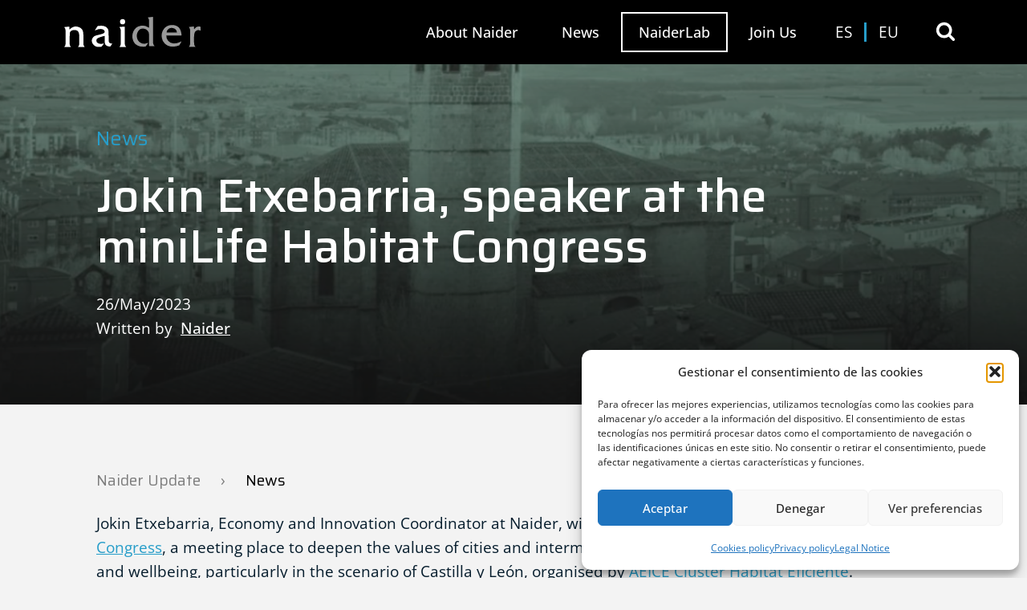

--- FILE ---
content_type: text/html; charset=UTF-8
request_url: https://naider.com/en/update/news/jokin-etxebarria-participante-como-ponente-en-el-congreso-minilife-habitat/
body_size: 45202
content:
<!doctype html>
<html lang="en-US" prefix="og: https://ogp.me/ns#" class="no-js" itemtype="https://schema.org/Blog" itemscope>
<head>
	<meta charset="UTF-8">
	<meta name="viewport" content="width=device-width, initial-scale=1, minimum-scale=1">
		<style>img:is([sizes="auto" i], [sizes^="auto," i]) { contain-intrinsic-size: 3000px 1500px }</style>
	<link rel="alternate" hreflang="es" href="https://naider.com/actualidad/noticia/jokin-etxebarria-participante-como-ponente-en-el-congreso-minilife-habitat/" />
<link rel="alternate" hreflang="eu" href="https://naider.com/eu/aktualitatea/albistea/jokin-etxebarria-participante-como-ponente-en-el-congreso-minilife-habitat/" />
<link rel="alternate" hreflang="en" href="https://naider.com/en/update/news/jokin-etxebarria-participante-como-ponente-en-el-congreso-minilife-habitat/" />
<link rel="alternate" hreflang="x-default" href="https://naider.com/actualidad/noticia/jokin-etxebarria-participante-como-ponente-en-el-congreso-minilife-habitat/" />

<!-- Search Engine Optimization by Rank Math - https://rankmath.com/ -->
<title>Jokin Etxebarria, speaker at the miniLife Habitat Congress - NAIDER</title>
<meta name="description" content="Jokin Etxebarria, Economy and Innovation Coordinator at Naider, will speak on 31 May at the miniLife Habitat Congress, a meeting place to deepen the values of"/>
<meta name="robots" content="follow, index, max-snippet:-1, max-video-preview:-1, max-image-preview:large"/>
<link rel="canonical" href="https://naider.com/en/update/news/jokin-etxebarria-participante-como-ponente-en-el-congreso-minilife-habitat/" />
<meta property="og:locale" content="en_US" />
<meta property="og:type" content="article" />
<meta property="og:title" content="Jokin Etxebarria, speaker at the miniLife Habitat Congress - NAIDER" />
<meta property="og:description" content="Jokin Etxebarria, Economy and Innovation Coordinator at Naider, will speak on 31 May at the miniLife Habitat Congress, a meeting place to deepen the values of" />
<meta property="og:url" content="https://naider.com/en/update/news/jokin-etxebarria-participante-como-ponente-en-el-congreso-minilife-habitat/" />
<meta property="og:site_name" content="NAIDER" />
<meta property="article:tag" content="Ciudades competitivas" />
<meta property="article:tag" content="Competitividad local y territorial" />
<meta property="article:tag" content="Promoción económica local y territorial" />
<meta property="article:section" content="News" />
<meta property="og:updated_time" content="2023-05-26T13:16:32+02:00" />
<meta property="og:image" content="https://naider.com/wp-content/uploads/2023/05/miniLife.png" />
<meta property="og:image:secure_url" content="https://naider.com/wp-content/uploads/2023/05/miniLife.png" />
<meta property="og:image:width" content="1224" />
<meta property="og:image:height" content="692" />
<meta property="og:image:alt" content="Jokin Etxebarria, speaker at the miniLife Habitat Congress" />
<meta property="og:image:type" content="image/png" />
<meta property="article:published_time" content="2023-05-26T11:50:55+02:00" />
<meta property="article:modified_time" content="2023-05-26T13:16:32+02:00" />
<meta name="twitter:card" content="summary_large_image" />
<meta name="twitter:title" content="Jokin Etxebarria, speaker at the miniLife Habitat Congress - NAIDER" />
<meta name="twitter:description" content="Jokin Etxebarria, Economy and Innovation Coordinator at Naider, will speak on 31 May at the miniLife Habitat Congress, a meeting place to deepen the values of" />
<meta name="twitter:image" content="https://naider.com/wp-content/uploads/2023/05/miniLife.png" />
<meta name="twitter:label1" content="Written by" />
<meta name="twitter:data1" content="Naider" />
<meta name="twitter:label2" content="Time to read" />
<meta name="twitter:data2" content="Less than a minute" />
<script type="application/ld+json" class="rank-math-schema">{"@context":"https://schema.org","@graph":[{"@type":"Place","@id":"https://naider.com/en/#place/","address":{"@type":"PostalAddress","streetAddress":"Uribitarte Pasealekua 11","addressLocality":"Bilbao","addressRegion":"Bizkaia","postalCode":"48001","addressCountry":"Espa\u00f1a"}},{"@type":["Consortium","Organization"],"@id":"https://naider.com/en/#organization/","name":"NAIDER AN\u00c1LISIS Y ACCI\u00d3N SOCIO-ECON\u00d3MICA, S.L.","url":"https://naider.com","email":"info@naider.com","address":{"@type":"PostalAddress","streetAddress":"Uribitarte Pasealekua 11","addressLocality":"Bilbao","addressRegion":"Bizkaia","postalCode":"48001","addressCountry":"Espa\u00f1a"},"logo":{"@type":"ImageObject","@id":"https://naider.com/en/#logo/","url":"https://naider.com/wp-content/uploads/2022/07/naider-logo.png","contentUrl":"https://naider.com/wp-content/uploads/2022/07/naider-logo.png","caption":"NAIDER","inLanguage":"en-US","width":"1124","height":"229"},"location":{"@id":"https://naider.com/en/#place/"}},{"@type":"WebSite","@id":"https://naider.com/en/#website/","url":"https://naider.com/en/","name":"NAIDER","publisher":{"@id":"https://naider.com/en/#organization/"},"inLanguage":"en-US"},{"@type":"ImageObject","@id":"https://naider.com/wp-content/uploads/2023/05/miniLife.png","url":"https://naider.com/wp-content/uploads/2023/05/miniLife.png","width":"1224","height":"692","inLanguage":"en-US"},{"@type":"BreadcrumbList","@id":"https://naider.com/en/update/news/jokin-etxebarria-participante-como-ponente-en-el-congreso-minilife-habitat/#breadcrumb","itemListElement":[{"@type":"ListItem","position":"1","item":{"@id":"https://naider.com/en/update/","name":"Naider Update"}},{"@type":"ListItem","position":"2","item":{"@id":"https://naider.com/en/update/news/","name":"News"}},{"@type":"ListItem","position":"3","item":{"@id":"https://naider.com/en/update/news/jokin-etxebarria-participante-como-ponente-en-el-congreso-minilife-habitat/","name":"Jokin Etxebarria, speaker at the miniLife Habitat Congress"}}]},{"@type":"WebPage","@id":"https://naider.com/en/update/news/jokin-etxebarria-participante-como-ponente-en-el-congreso-minilife-habitat/#webpage","url":"https://naider.com/en/update/news/jokin-etxebarria-participante-como-ponente-en-el-congreso-minilife-habitat/","name":"Jokin Etxebarria, speaker at the miniLife Habitat Congress - NAIDER","datePublished":"2023-05-26T11:50:55+02:00","dateModified":"2023-05-26T13:16:32+02:00","isPartOf":{"@id":"https://naider.com/en/#website/"},"primaryImageOfPage":{"@id":"https://naider.com/wp-content/uploads/2023/05/miniLife.png"},"inLanguage":"en-US","breadcrumb":{"@id":"https://naider.com/en/update/news/jokin-etxebarria-participante-como-ponente-en-el-congreso-minilife-habitat/#breadcrumb"}},{"@type":"Person","@id":"https://naider.com/en/author/naider-en/","name":"Naider","url":"https://naider.com/en/author/naider-en/","image":{"@type":"ImageObject","@id":"https://naider.com/wp-content/litespeed/avatar/23494c9101089ad44ae88ce9d2f56aac.jpg?ver=1768230173","url":"https://naider.com/wp-content/litespeed/avatar/23494c9101089ad44ae88ce9d2f56aac.jpg?ver=1768230173","caption":"Naider","inLanguage":"en-US"}},{"@type":"NewsArticle","headline":"Jokin Etxebarria, speaker at the miniLife Habitat Congress - NAIDER","datePublished":"2023-05-26T11:50:55+02:00","dateModified":"2023-05-26T13:16:32+02:00","articleSection":"News","author":{"@id":"https://naider.com/en/author/naider-en/","name":"Naider"},"publisher":{"@id":"https://naider.com/en/#organization/"},"description":"Jokin Etxebarria, Economy and Innovation Coordinator at Naider, will speak on 31 May at the miniLife Habitat Congress, a meeting place to deepen the values of","name":"Jokin Etxebarria, speaker at the miniLife Habitat Congress - NAIDER","@id":"https://naider.com/en/update/news/jokin-etxebarria-participante-como-ponente-en-el-congreso-minilife-habitat/#richSnippet","isPartOf":{"@id":"https://naider.com/en/update/news/jokin-etxebarria-participante-como-ponente-en-el-congreso-minilife-habitat/#webpage"},"image":{"@id":"https://naider.com/wp-content/uploads/2023/05/miniLife.png"},"inLanguage":"en-US","mainEntityOfPage":{"@id":"https://naider.com/en/update/news/jokin-etxebarria-participante-como-ponente-en-el-congreso-minilife-habitat/#webpage"}}]}</script>
<!-- /Rank Math WordPress SEO plugin -->

<link rel='dns-prefetch' href='//static.addtoany.com' />
<link rel="alternate" type="application/rss+xml" title="NAIDER &raquo; Feed" href="https://naider.com/en/feed/" />
<link rel="alternate" type="application/rss+xml" title="NAIDER &raquo; Comments Feed" href="https://naider.com/en/comments/feed/" />
			<script src="[data-uri]" defer></script>
			
<link data-optimized="1" rel='stylesheet' id='kadence-blocks-rowlayout-css' href='https://naider.com/wp-content/litespeed/css/14c3e6ef4f5d93af2e2774944842d74a.css?ver=2d74a' media='all' />
<link data-optimized="1" rel='stylesheet' id='kadence-blocks-column-css' href='https://naider.com/wp-content/litespeed/css/99466c4138534dce80d21c281c30d7ee.css?ver=0d7ee' media='all' />
<style id='kadence-blocks-advancedheading-inline-css'>
.wp-block-kadence-advancedheading mark{background:transparent;border-style:solid;border-width:0}.wp-block-kadence-advancedheading mark.kt-highlight{color:#f76a0c;}.kb-adv-heading-icon{display: inline-flex;justify-content: center;align-items: center;} .is-layout-constrained > .kb-advanced-heading-link {display: block;}.single-content .kadence-advanced-heading-wrapper h1, .single-content .kadence-advanced-heading-wrapper h2, .single-content .kadence-advanced-heading-wrapper h3, .single-content .kadence-advanced-heading-wrapper h4, .single-content .kadence-advanced-heading-wrapper h5, .single-content .kadence-advanced-heading-wrapper h6 {margin: 1.5em 0 .5em;}.single-content .kadence-advanced-heading-wrapper+* { margin-top:0;}.kb-screen-reader-text{position:absolute;width:1px;height:1px;padding:0;margin:-1px;overflow:hidden;clip:rect(0,0,0,0);}
</style>
<link data-optimized="1" rel='stylesheet' id='kadence-blocks-advancedbtn-css' href='https://naider.com/wp-content/litespeed/css/b65f106a4f2e36365f4d3ea154c660c7.css?ver=660c7' media='all' />
<link data-optimized="1" rel='stylesheet' id='kadence-blocks-accordion-css' href='https://naider.com/wp-content/litespeed/css/68265271be0a7fbea926e625aeb7034f.css?ver=7034f' media='all' />
<link data-optimized="1" rel='stylesheet' id='kadence-blocks-icon-css' href='https://naider.com/wp-content/litespeed/css/0bea44407252959802b844d459e8ee6d.css?ver=8ee6d' media='all' />
<link data-optimized="1" rel='stylesheet' id='wp-block-library-css' href='https://naider.com/wp-content/litespeed/css/e7d021ab79b19e80e8c35a6ba9b7e3df.css?ver=7e3df' media='all' />
<style id='classic-theme-styles-inline-css'>
/*! This file is auto-generated */
.wp-block-button__link{color:#fff;background-color:#32373c;border-radius:9999px;box-shadow:none;text-decoration:none;padding:calc(.667em + 2px) calc(1.333em + 2px);font-size:1.125em}.wp-block-file__button{background:#32373c;color:#fff;text-decoration:none}
</style>
<link data-optimized="1" rel='stylesheet' id='bod-modal-block-style-css-css' href='https://naider.com/wp-content/litespeed/css/7637ce76b14f0e86270e85f092713aca.css?ver=13aca' media='all' />
<style id='pdfp-pdfposter-style-inline-css'>
.wp-block-pdfp-pdf-poster{overflow:hidden}.pdfp_wrapper .pdf{position:relative}.pdfp_wrapper.pdfp_popup_enabled .iframe_wrapper{display:none}.pdfp_wrapper.pdfp_popup_enabled .iframe_wrapper:fullscreen{display:block}.pdfp_wrapper .iframe_wrapper{height:100%;width:100%}.pdfp_wrapper .iframe_wrapper:fullscreen iframe{height:100vh!important}.pdfp_wrapper .iframe_wrapper iframe{width:100%}.pdfp_wrapper .iframe_wrapper .close{background:#fff;border:1px solid #ddd;border-radius:3px;color:#222;cursor:pointer;display:none;font-family:sans-serif;font-size:36px;line-height:100%;padding:0 7px;position:absolute;right:12px;top:35px;z-index:9999}.pdfp_wrapper .iframe_wrapper:fullscreen .close{display:block}.pdfp_wrapper .pdfp_fullscreen_close{display:none}.pdfp_wrapper.pdfp_fullscreen_opened .pdfp_fullscreen_close{align-items:center;background:#fff;border-radius:3px;color:#222;cursor:pointer;display:flex;font-size:35px;height:30px;justify-content:center;overflow:hidden;padding-bottom:4px;position:fixed;right:20px;top:20px;width:32px}.pdfp_wrapper.pdfp_fullscreen_opened .pdfp_fullscreen_overlay{background:#2229;height:100%;left:0;position:fixed;top:0;width:100%}.pdfp_wrapper.pdfp_fullscreen_opened .iframe_wrapper{display:block;height:90vh;left:50%;max-width:95%;position:fixed;top:50%;transform:translate(-50%,-50%);width:900px;z-index:99999999999}.pdfp_wrapper iframe{border:none;outline:none}.pdfp-adobe-viewer{border:1px solid #ddd;border-radius:3px;cursor:pointer;outline:none;text-decoration:none}.pdfp_download{margin-right:15px}.cta_wrapper{display:flex;gap:10px;margin-bottom:10px;text-align:left}.cta_wrapper a{text-decoration:none!important}.cta_wrapper button{cursor:pointer}.pdfp_wrapper p{margin:10px 0;text-align:center}.popout-disabled{height:50px;position:absolute;right:12px;top:12px;width:50px}.pdfp_wrapper iframe{max-width:100%}.ViewSDK_hideOverflow[data-align=center]{margin-left:auto;margin-right:auto}.ViewSDK_hideOverflow[data-align=left]{margin-right:auto}.ViewSDK_hideOverflow[data-align=right]{margin-left:auto}@media screen and (max-width:768px){.pdfp_wrapper iframe{height:calc(100vw + 120px)}}@media screen and (max-width:576px){.cta_wrapper .pdfp_download{margin-bottom:10px;margin-right:0}.cta_wrapper .pdfp_download button{margin-right:0!important}.cta_wrapper{align-items:center;display:flex;flex-direction:column}}
.pdfp_wrapper .pdf{position:relative}.pdfp_wrapper .iframe_wrapper{height:100%;width:100%}.pdfp_wrapper .iframe_wrapper:fullscreen iframe{height:100vh!important}.pdfp_wrapper .iframe_wrapper iframe{width:100%}.pdfp_wrapper .iframe_wrapper .close{background:#fff;border:1px solid #ddd;border-radius:3px;color:#222;cursor:pointer;display:none;font-family:sans-serif;font-size:36px;line-height:100%;padding:0 7px;position:absolute;right:12px;top:35px;z-index:9999}.pdfp_wrapper .iframe_wrapper:fullscreen .close{display:block}.pdfp-adobe-viewer{border:1px solid #ddd;border-radius:3px;cursor:pointer;outline:none;text-decoration:none}.pdfp_download{margin-right:15px}.cta_wrapper{margin-bottom:10px}.pdfp_wrapper p{margin:10px 0;text-align:center}.popout-disabled{height:50px;position:absolute;right:12px;top:12px;width:50px}@media screen and (max-width:768px){.pdfp_wrapper iframe{height:calc(100vw + 120px)}}.ViewSDK_hideOverflow[data-align=center]{margin-left:auto;margin-right:auto}.ViewSDK_hideOverflow[data-align=left]{margin-right:auto}.ViewSDK_hideOverflow[data-align=right]{margin-left:auto}@media screen and (max-width:768px){.pdfp_wrapper iframe{height:calc(100vw + 120px)!important}}@media screen and (max-width:576px){.cta_wrapper .pdfp_download{margin-bottom:10px;margin-right:0}.cta_wrapper .pdfp_download button{margin-right:0!important}.cta_wrapper{align-items:center;display:flex;flex-direction:column}}.ViewSDK_fullScreenPDFViewer{background-color:#474747}.ViewSDK_fullScreenPDFViewer iframe{background:green;border:none;display:block;height:90%!important;margin:auto;max-width:1320px;position:relative;top:5%;width:90%!important}

</style>
<link data-optimized="1" rel='stylesheet' id='jet-engine-frontend-css' href='https://naider.com/wp-content/litespeed/css/63b847f7a797e2aa35367cff5e30a787.css?ver=0a787' media='all' />
<style id='global-styles-inline-css'>
:root{--wp--preset--aspect-ratio--square: 1;--wp--preset--aspect-ratio--4-3: 4/3;--wp--preset--aspect-ratio--3-4: 3/4;--wp--preset--aspect-ratio--3-2: 3/2;--wp--preset--aspect-ratio--2-3: 2/3;--wp--preset--aspect-ratio--16-9: 16/9;--wp--preset--aspect-ratio--9-16: 9/16;--wp--preset--color--black: #000000;--wp--preset--color--cyan-bluish-gray: #abb8c3;--wp--preset--color--white: #ffffff;--wp--preset--color--pale-pink: #f78da7;--wp--preset--color--vivid-red: #cf2e2e;--wp--preset--color--luminous-vivid-orange: #ff6900;--wp--preset--color--luminous-vivid-amber: #fcb900;--wp--preset--color--light-green-cyan: #7bdcb5;--wp--preset--color--vivid-green-cyan: #00d084;--wp--preset--color--pale-cyan-blue: #8ed1fc;--wp--preset--color--vivid-cyan-blue: #0693e3;--wp--preset--color--vivid-purple: #9b51e0;--wp--preset--color--theme-palette-1: var(--global-palette1);--wp--preset--color--theme-palette-2: var(--global-palette2);--wp--preset--color--theme-palette-3: var(--global-palette3);--wp--preset--color--theme-palette-4: var(--global-palette4);--wp--preset--color--theme-palette-5: var(--global-palette5);--wp--preset--color--theme-palette-6: var(--global-palette6);--wp--preset--color--theme-palette-7: var(--global-palette7);--wp--preset--color--theme-palette-8: var(--global-palette8);--wp--preset--color--theme-palette-9: var(--global-palette9);--wp--preset--gradient--vivid-cyan-blue-to-vivid-purple: linear-gradient(135deg,rgba(6,147,227,1) 0%,rgb(155,81,224) 100%);--wp--preset--gradient--light-green-cyan-to-vivid-green-cyan: linear-gradient(135deg,rgb(122,220,180) 0%,rgb(0,208,130) 100%);--wp--preset--gradient--luminous-vivid-amber-to-luminous-vivid-orange: linear-gradient(135deg,rgba(252,185,0,1) 0%,rgba(255,105,0,1) 100%);--wp--preset--gradient--luminous-vivid-orange-to-vivid-red: linear-gradient(135deg,rgba(255,105,0,1) 0%,rgb(207,46,46) 100%);--wp--preset--gradient--very-light-gray-to-cyan-bluish-gray: linear-gradient(135deg,rgb(238,238,238) 0%,rgb(169,184,195) 100%);--wp--preset--gradient--cool-to-warm-spectrum: linear-gradient(135deg,rgb(74,234,220) 0%,rgb(151,120,209) 20%,rgb(207,42,186) 40%,rgb(238,44,130) 60%,rgb(251,105,98) 80%,rgb(254,248,76) 100%);--wp--preset--gradient--blush-light-purple: linear-gradient(135deg,rgb(255,206,236) 0%,rgb(152,150,240) 100%);--wp--preset--gradient--blush-bordeaux: linear-gradient(135deg,rgb(254,205,165) 0%,rgb(254,45,45) 50%,rgb(107,0,62) 100%);--wp--preset--gradient--luminous-dusk: linear-gradient(135deg,rgb(255,203,112) 0%,rgb(199,81,192) 50%,rgb(65,88,208) 100%);--wp--preset--gradient--pale-ocean: linear-gradient(135deg,rgb(255,245,203) 0%,rgb(182,227,212) 50%,rgb(51,167,181) 100%);--wp--preset--gradient--electric-grass: linear-gradient(135deg,rgb(202,248,128) 0%,rgb(113,206,126) 100%);--wp--preset--gradient--midnight: linear-gradient(135deg,rgb(2,3,129) 0%,rgb(40,116,252) 100%);--wp--preset--font-size--small: var(--global-font-size-small);--wp--preset--font-size--medium: var(--global-font-size-medium);--wp--preset--font-size--large: var(--global-font-size-large);--wp--preset--font-size--x-large: 42px;--wp--preset--font-size--larger: var(--global-font-size-larger);--wp--preset--font-size--xxlarge: var(--global-font-size-xxlarge);--wp--preset--spacing--20: 0.44rem;--wp--preset--spacing--30: 0.67rem;--wp--preset--spacing--40: 1rem;--wp--preset--spacing--50: 1.5rem;--wp--preset--spacing--60: 2.25rem;--wp--preset--spacing--70: 3.38rem;--wp--preset--spacing--80: 5.06rem;--wp--preset--shadow--natural: 6px 6px 9px rgba(0, 0, 0, 0.2);--wp--preset--shadow--deep: 12px 12px 50px rgba(0, 0, 0, 0.4);--wp--preset--shadow--sharp: 6px 6px 0px rgba(0, 0, 0, 0.2);--wp--preset--shadow--outlined: 6px 6px 0px -3px rgba(255, 255, 255, 1), 6px 6px rgba(0, 0, 0, 1);--wp--preset--shadow--crisp: 6px 6px 0px rgba(0, 0, 0, 1);}:where(.is-layout-flex){gap: 0.5em;}:where(.is-layout-grid){gap: 0.5em;}body .is-layout-flex{display: flex;}.is-layout-flex{flex-wrap: wrap;align-items: center;}.is-layout-flex > :is(*, div){margin: 0;}body .is-layout-grid{display: grid;}.is-layout-grid > :is(*, div){margin: 0;}:where(.wp-block-columns.is-layout-flex){gap: 2em;}:where(.wp-block-columns.is-layout-grid){gap: 2em;}:where(.wp-block-post-template.is-layout-flex){gap: 1.25em;}:where(.wp-block-post-template.is-layout-grid){gap: 1.25em;}.has-black-color{color: var(--wp--preset--color--black) !important;}.has-cyan-bluish-gray-color{color: var(--wp--preset--color--cyan-bluish-gray) !important;}.has-white-color{color: var(--wp--preset--color--white) !important;}.has-pale-pink-color{color: var(--wp--preset--color--pale-pink) !important;}.has-vivid-red-color{color: var(--wp--preset--color--vivid-red) !important;}.has-luminous-vivid-orange-color{color: var(--wp--preset--color--luminous-vivid-orange) !important;}.has-luminous-vivid-amber-color{color: var(--wp--preset--color--luminous-vivid-amber) !important;}.has-light-green-cyan-color{color: var(--wp--preset--color--light-green-cyan) !important;}.has-vivid-green-cyan-color{color: var(--wp--preset--color--vivid-green-cyan) !important;}.has-pale-cyan-blue-color{color: var(--wp--preset--color--pale-cyan-blue) !important;}.has-vivid-cyan-blue-color{color: var(--wp--preset--color--vivid-cyan-blue) !important;}.has-vivid-purple-color{color: var(--wp--preset--color--vivid-purple) !important;}.has-black-background-color{background-color: var(--wp--preset--color--black) !important;}.has-cyan-bluish-gray-background-color{background-color: var(--wp--preset--color--cyan-bluish-gray) !important;}.has-white-background-color{background-color: var(--wp--preset--color--white) !important;}.has-pale-pink-background-color{background-color: var(--wp--preset--color--pale-pink) !important;}.has-vivid-red-background-color{background-color: var(--wp--preset--color--vivid-red) !important;}.has-luminous-vivid-orange-background-color{background-color: var(--wp--preset--color--luminous-vivid-orange) !important;}.has-luminous-vivid-amber-background-color{background-color: var(--wp--preset--color--luminous-vivid-amber) !important;}.has-light-green-cyan-background-color{background-color: var(--wp--preset--color--light-green-cyan) !important;}.has-vivid-green-cyan-background-color{background-color: var(--wp--preset--color--vivid-green-cyan) !important;}.has-pale-cyan-blue-background-color{background-color: var(--wp--preset--color--pale-cyan-blue) !important;}.has-vivid-cyan-blue-background-color{background-color: var(--wp--preset--color--vivid-cyan-blue) !important;}.has-vivid-purple-background-color{background-color: var(--wp--preset--color--vivid-purple) !important;}.has-black-border-color{border-color: var(--wp--preset--color--black) !important;}.has-cyan-bluish-gray-border-color{border-color: var(--wp--preset--color--cyan-bluish-gray) !important;}.has-white-border-color{border-color: var(--wp--preset--color--white) !important;}.has-pale-pink-border-color{border-color: var(--wp--preset--color--pale-pink) !important;}.has-vivid-red-border-color{border-color: var(--wp--preset--color--vivid-red) !important;}.has-luminous-vivid-orange-border-color{border-color: var(--wp--preset--color--luminous-vivid-orange) !important;}.has-luminous-vivid-amber-border-color{border-color: var(--wp--preset--color--luminous-vivid-amber) !important;}.has-light-green-cyan-border-color{border-color: var(--wp--preset--color--light-green-cyan) !important;}.has-vivid-green-cyan-border-color{border-color: var(--wp--preset--color--vivid-green-cyan) !important;}.has-pale-cyan-blue-border-color{border-color: var(--wp--preset--color--pale-cyan-blue) !important;}.has-vivid-cyan-blue-border-color{border-color: var(--wp--preset--color--vivid-cyan-blue) !important;}.has-vivid-purple-border-color{border-color: var(--wp--preset--color--vivid-purple) !important;}.has-vivid-cyan-blue-to-vivid-purple-gradient-background{background: var(--wp--preset--gradient--vivid-cyan-blue-to-vivid-purple) !important;}.has-light-green-cyan-to-vivid-green-cyan-gradient-background{background: var(--wp--preset--gradient--light-green-cyan-to-vivid-green-cyan) !important;}.has-luminous-vivid-amber-to-luminous-vivid-orange-gradient-background{background: var(--wp--preset--gradient--luminous-vivid-amber-to-luminous-vivid-orange) !important;}.has-luminous-vivid-orange-to-vivid-red-gradient-background{background: var(--wp--preset--gradient--luminous-vivid-orange-to-vivid-red) !important;}.has-very-light-gray-to-cyan-bluish-gray-gradient-background{background: var(--wp--preset--gradient--very-light-gray-to-cyan-bluish-gray) !important;}.has-cool-to-warm-spectrum-gradient-background{background: var(--wp--preset--gradient--cool-to-warm-spectrum) !important;}.has-blush-light-purple-gradient-background{background: var(--wp--preset--gradient--blush-light-purple) !important;}.has-blush-bordeaux-gradient-background{background: var(--wp--preset--gradient--blush-bordeaux) !important;}.has-luminous-dusk-gradient-background{background: var(--wp--preset--gradient--luminous-dusk) !important;}.has-pale-ocean-gradient-background{background: var(--wp--preset--gradient--pale-ocean) !important;}.has-electric-grass-gradient-background{background: var(--wp--preset--gradient--electric-grass) !important;}.has-midnight-gradient-background{background: var(--wp--preset--gradient--midnight) !important;}.has-small-font-size{font-size: var(--wp--preset--font-size--small) !important;}.has-medium-font-size{font-size: var(--wp--preset--font-size--medium) !important;}.has-large-font-size{font-size: var(--wp--preset--font-size--large) !important;}.has-x-large-font-size{font-size: var(--wp--preset--font-size--x-large) !important;}
:where(.wp-block-post-template.is-layout-flex){gap: 1.25em;}:where(.wp-block-post-template.is-layout-grid){gap: 1.25em;}
:where(.wp-block-columns.is-layout-flex){gap: 2em;}:where(.wp-block-columns.is-layout-grid){gap: 2em;}
:root :where(.wp-block-pullquote){font-size: 1.5em;line-height: 1.6;}
</style>
<link data-optimized="1" rel='stylesheet' id='pdfp-public-css' href='https://naider.com/wp-content/litespeed/css/583c769509f2073adbe1a2372ea4d13d.css?ver=4d13d' media='all' />
<link data-optimized="1" rel='stylesheet' id='wordpress-print-posts-css' href='https://naider.com/wp-content/litespeed/css/67645afc24b0c5faa7f7a29e98e6774a.css?ver=6774a' media='all' />
<link data-optimized="1" rel='stylesheet' id='font-awesome-css' href='https://naider.com/wp-content/litespeed/css/8bbafbeb67f5bc3a00d2d5e8f2c870fe.css?ver=870fe' media='all' />
<link data-optimized="1" rel='stylesheet' id='wpml-menu-item-0-css' href='https://naider.com/wp-content/litespeed/css/1c7a707066f3b0a818e0025082ca6e22.css?ver=a6e22' media='all' />
<link data-optimized="1" rel='stylesheet' id='cmplz-general-css' href='https://naider.com/wp-content/litespeed/css/4e9ed2aed26204af08cce14efa72660f.css?ver=2660f' media='all' />
<link data-optimized="1" rel='stylesheet' id='kadence-global-css' href='https://naider.com/wp-content/litespeed/css/4f447206090dabcd99e6aca9d8b67e9c.css?ver=67e9c' media='all' />
<style id='kadence-global-inline-css'>
/* Kadence Base CSS */
:root{--global-palette1:#269dc9;--global-palette2:#0277b6;--global-palette3:#000000;--global-palette4:#556987;--global-palette5:#556987;--global-palette6:#556987;--global-palette7:#EDF2F7;--global-palette8:#f3f3f3;--global-palette9:#ffffff;--global-palette9rgb:255, 255, 255;--global-palette-highlight:var(--global-palette1);--global-palette-highlight-alt:var(--global-palette2);--global-palette-highlight-alt2:var(--global-palette9);--global-palette-btn-bg:var(--global-palette3);--global-palette-btn-bg-hover:var(--global-palette2);--global-palette-btn:var(--global-palette9);--global-palette-btn-hover:var(--global-palette9);--global-body-font-family:'Open Sans', sans-serif;--global-heading-font-family:inherit;--global-primary-nav-font-family:'Open Sans', sans-serif;--global-fallback-font:sans-serif;--global-display-fallback-font:sans-serif;--global-content-width:1600px;--global-content-narrow-width:1200px;--global-content-edge-padding:80px;--global-content-boxed-padding:80px;--global-calc-content-width:calc(1600px - var(--global-content-edge-padding) - var(--global-content-edge-padding) );--wp--style--global--content-size:var(--global-calc-content-width);}.wp-site-blocks{--global-vw:calc( 100vw - ( 0.5 * var(--scrollbar-offset)));}body{background:var(--global-palette8);-webkit-font-smoothing:antialiased;-moz-osx-font-smoothing:grayscale;}body, input, select, optgroup, textarea{font-style:normal;font-weight:normal;font-size:1.2em;line-height:1.6;font-family:var(--global-body-font-family);color:var(--global-palette4);}.content-bg, body.content-style-unboxed .site{background:var(--global-palette9);}@media all and (max-width: 1024px){body{font-size:1.3em;}}@media all and (max-width: 767px){body{font-size:1em;line-height:1.6;}}h1,h2,h3,h4,h5,h6{font-family:var(--global-heading-font-family);}h1{font-style:normal;font-weight:500;font-size:3em;line-height:1.1em;font-family:Saira, sans-serif;color:var(--global-palette3);}h2{font-style:normal;font-weight:500;font-size:2.2em;line-height:1.1em;font-family:Saira, sans-serif;color:var(--global-palette3);}h3{font-style:normal;font-weight:500;font-size:2em;line-height:1.1em;font-family:Saira, sans-serif;color:var(--global-palette3);}h4{font-style:normal;font-weight:500;font-size:1.4em;line-height:1.1em;font-family:Saira, sans-serif;color:var(--global-palette3);}h5{font-style:normal;font-weight:500;font-size:1em;line-height:1.5;font-family:Saira, sans-serif;color:var(--global-palette4);}h6{font-style:normal;font-weight:500;font-size:1em;line-height:1.5;font-family:Saira, sans-serif;color:var(--global-palette5);}.entry-hero h1{font-style:normal;}.entry-hero .kadence-breadcrumbs, .entry-hero .search-form{font-style:normal;font-weight:500;font-family:Saira, sans-serif;}@media all and (max-width: 1024px){h1{font-size:3em;line-height:1.1em;}h2{font-size:3em;}h3{font-size:2em;}h4{font-size:1.4em;}}@media all and (max-width: 767px){h1{font-size:2em;}h2{font-size:2em;}h3{font-size:1.4em;}h4{font-size:1.2em;}}.entry-hero .kadence-breadcrumbs{max-width:1600px;}.site-container, .site-header-row-layout-contained, .site-footer-row-layout-contained, .entry-hero-layout-contained, .comments-area, .alignfull > .wp-block-cover__inner-container, .alignwide > .wp-block-cover__inner-container{max-width:var(--global-content-width);}.content-width-narrow .content-container.site-container, .content-width-narrow .hero-container.site-container{max-width:var(--global-content-narrow-width);}@media all and (min-width: 1830px){.wp-site-blocks .content-container  .alignwide{margin-left:-115px;margin-right:-115px;width:unset;max-width:unset;}}@media all and (min-width: 1460px){.content-width-narrow .wp-site-blocks .content-container .alignwide{margin-left:-130px;margin-right:-130px;width:unset;max-width:unset;}}.content-style-boxed .wp-site-blocks .entry-content .alignwide{margin-left:calc( -1 * var( --global-content-boxed-padding ) );margin-right:calc( -1 * var( --global-content-boxed-padding ) );}.content-area{margin-top:80px;margin-bottom:80px;}@media all and (max-width: 1024px){.content-area{margin-top:40px;margin-bottom:40px;}}@media all and (max-width: 767px){.content-area{margin-top:20px;margin-bottom:20px;}}@media all and (max-width: 1024px){:root{--global-content-edge-padding:40px;--global-content-boxed-padding:40px;}}@media all and (max-width: 767px){:root{--global-content-edge-padding:20px;--global-content-boxed-padding:20px;}}.entry-content-wrap{padding:80px;}@media all and (max-width: 1024px){.entry-content-wrap{padding:40px;}}@media all and (max-width: 767px){.entry-content-wrap{padding:20px;}}.entry.single-entry{box-shadow:0px 0px 0px 0px rgba(0,0,0,0);border-radius:0px 0px 0px 0px;}.entry.loop-entry{border-radius:0px 0px 0px 0px;box-shadow:0px 0px 0px 0px rgba(0,0,0,0);}.loop-entry .entry-content-wrap{padding:80px;}@media all and (max-width: 1024px){.loop-entry .entry-content-wrap{padding:40px;}}@media all and (max-width: 767px){.loop-entry .entry-content-wrap{padding:20px;}}.has-sidebar:not(.has-left-sidebar) .content-container{grid-template-columns:1fr 33%;}.has-sidebar.has-left-sidebar .content-container{grid-template-columns:33% 1fr;}button, .button, .wp-block-button__link, input[type="button"], input[type="reset"], input[type="submit"], .fl-button, .elementor-button-wrapper .elementor-button{border-radius:3px;padding:10px 30px 10px 30px;border:2px solid currentColor;border-color:var(--global-palette3);box-shadow:0px 0px 0px 0px rgba(0,0,0,0);}.wp-block-button.is-style-outline .wp-block-button__link{padding:10px 30px 10px 30px;}button:hover, button:focus, button:active, .button:hover, .button:focus, .button:active, .wp-block-button__link:hover, .wp-block-button__link:focus, .wp-block-button__link:active, input[type="button"]:hover, input[type="button"]:focus, input[type="button"]:active, input[type="reset"]:hover, input[type="reset"]:focus, input[type="reset"]:active, input[type="submit"]:hover, input[type="submit"]:focus, input[type="submit"]:active, .elementor-button-wrapper .elementor-button:hover, .elementor-button-wrapper .elementor-button:focus, .elementor-button-wrapper .elementor-button:active{border-color:var(--global-palette2);box-shadow:0px 0px 0px 0px rgba(0,0,0,0);}.kb-button.kb-btn-global-outline.kb-btn-global-inherit{padding-top:calc(10px - 2px);padding-right:calc(30px - 2px);padding-bottom:calc(10px - 2px);padding-left:calc(30px - 2px);}@media all and (max-width: 1024px){button, .button, .wp-block-button__link, input[type="button"], input[type="reset"], input[type="submit"], .fl-button, .elementor-button-wrapper .elementor-button{border-color:var(--global-palette3);padding:10px 30px 10px 30px;}.wp-block-button.is-style-outline .wp-block-button__link{padding:10px 30px 10px 30px;}.kb-button.kb-btn-global-outline.kb-btn-global-inherit{padding-top:calc(10px - 2px);padding-right:calc(30px - 2px);padding-bottom:calc(10px - 2px);padding-left:calc(30px - 2px);}}@media all and (max-width: 767px){button, .button, .wp-block-button__link, input[type="button"], input[type="reset"], input[type="submit"], .fl-button, .elementor-button-wrapper .elementor-button{border-color:var(--global-palette3);}}@media all and (min-width: 1025px){.transparent-header .entry-hero .entry-hero-container-inner{padding-top:80px;}}@media all and (max-width: 1024px){.mobile-transparent-header .entry-hero .entry-hero-container-inner{padding-top:80px;}}@media all and (max-width: 767px){.mobile-transparent-header .entry-hero .entry-hero-container-inner{padding-top:80px;}}#kt-scroll-up-reader, #kt-scroll-up{border-radius:0px 0px 0px 0px;bottom:30px;font-size:2em;padding:0.1em 0.1em 0.1em 0.1em;}#kt-scroll-up-reader.scroll-up-side-right, #kt-scroll-up.scroll-up-side-right{right:30px;}#kt-scroll-up-reader.scroll-up-side-left, #kt-scroll-up.scroll-up-side-left{left:30px;}.entry-hero.post-hero-section .entry-header{min-height:200px;}
/* Kadence Header CSS */
@media all and (max-width: 1024px){.mobile-transparent-header #masthead{position:absolute;left:0px;right:0px;z-index:100;}.kadence-scrollbar-fixer.mobile-transparent-header #masthead{right:var(--scrollbar-offset,0);}.mobile-transparent-header #masthead, .mobile-transparent-header .site-top-header-wrap .site-header-row-container-inner, .mobile-transparent-header .site-main-header-wrap .site-header-row-container-inner, .mobile-transparent-header .site-bottom-header-wrap .site-header-row-container-inner{background:transparent;}.site-header-row-tablet-layout-fullwidth, .site-header-row-tablet-layout-standard{padding:0px;}}@media all and (min-width: 1025px){.transparent-header #masthead{position:absolute;left:0px;right:0px;z-index:100;}.transparent-header.kadence-scrollbar-fixer #masthead{right:var(--scrollbar-offset,0);}.transparent-header #masthead, .transparent-header .site-top-header-wrap .site-header-row-container-inner, .transparent-header .site-main-header-wrap .site-header-row-container-inner, .transparent-header .site-bottom-header-wrap .site-header-row-container-inner{background:transparent;}}.site-branding a.brand img{max-width:170px;}.site-branding a.brand img.svg-logo-image{width:170px;}.site-branding{padding:0px 0px 0px 0px;}#masthead, #masthead .kadence-sticky-header.item-is-fixed:not(.item-at-start):not(.site-header-row-container):not(.site-main-header-wrap), #masthead .kadence-sticky-header.item-is-fixed:not(.item-at-start) > .site-header-row-container-inner{background:var(--global-palette3);}.site-main-header-wrap .site-header-row-container-inner{background:var(--global-palette3);}.site-main-header-inner-wrap{min-height:80px;}.transparent-header #masthead .site-main-header-wrap .site-header-row-container-inner{background:var(--global-palette3);}#masthead .kadence-sticky-header.item-is-fixed:not(.item-at-start):not(.site-header-row-container):not(.item-hidden-above):not(.site-main-header-wrap), #masthead .kadence-sticky-header.item-is-fixed:not(.item-at-start):not(.item-hidden-above) > .site-header-row-container-inner{background:var(--global-palette3);}.transparent-header #wrapper #masthead{background:var(--global-palette3);}.header-navigation[class*="header-navigation-style-underline"] .header-menu-container.primary-menu-container>ul>li>a:after{width:calc( 100% - 3em);}.main-navigation .primary-menu-container > ul > li.menu-item > a{padding-left:calc(3em / 2);padding-right:calc(3em / 2);color:var(--global-palette9);}.main-navigation .primary-menu-container > ul > li.menu-item .dropdown-nav-special-toggle{right:calc(3em / 2);}.main-navigation .primary-menu-container > ul li.menu-item > a{font-style:normal;font-weight:500;font-size:18px;line-height:28px;font-family:var(--global-primary-nav-font-family);}.main-navigation .primary-menu-container > ul > li.menu-item > a:hover{color:var(--global-palette1);}
					.header-navigation[class*="header-navigation-style-underline"] .header-menu-container.primary-menu-container>ul>li.current-menu-ancestor>a:after,
					.header-navigation[class*="header-navigation-style-underline"] .header-menu-container.primary-menu-container>ul>li.current-page-parent>a:after,
					.header-navigation[class*="header-navigation-style-underline"] .header-menu-container.primary-menu-container>ul>li.current-product-ancestor>a:after
				{transform:scale(1, 1) translate(50%, 0);}
					.main-navigation .primary-menu-container > ul > li.menu-item.current-menu-item > a, 
					.main-navigation .primary-menu-container > ul > li.menu-item.current-menu-ancestor > a, 
					.main-navigation .primary-menu-container > ul > li.menu-item.current-page-parent > a,
					.main-navigation .primary-menu-container > ul > li.menu-item.current-product-ancestor > a
				{color:var(--global-palette4);}.header-navigation[class*="header-navigation-style-underline"] .header-menu-container.secondary-menu-container>ul>li>a:after{width:calc( 100% - 1.2em);}.secondary-navigation .secondary-menu-container > ul > li.menu-item > a{padding-left:calc(1.2em / 2);padding-right:calc(1.2em / 2);padding-top:0.6em;padding-bottom:0.6em;color:var(--global-palette9);}.secondary-navigation .primary-menu-container > ul > li.menu-item .dropdown-nav-special-toggle{right:calc(1.2em / 2);}.secondary-navigation .secondary-menu-container > ul > li.menu-item > a:hover{color:var(--global-palette7);}.secondary-navigation .secondary-menu-container > ul > li.menu-item.current-menu-item > a{color:var(--global-palette6);}.header-navigation .header-menu-container ul ul.sub-menu, .header-navigation .header-menu-container ul ul.submenu{background:var(--global-palette3);box-shadow:0px 2px 13px 0px rgba(0,0,0,0.1);}.header-navigation .header-menu-container ul ul li.menu-item, .header-menu-container ul.menu > li.kadence-menu-mega-enabled > ul > li.menu-item > a{border-bottom:1px solid rgba(255,255,255,0.1);}.header-navigation .header-menu-container ul ul li.menu-item > a{width:200px;padding-top:1em;padding-bottom:1em;color:var(--global-palette8);font-size:12px;}.header-navigation .header-menu-container ul ul li.menu-item > a:hover{color:var(--global-palette9);background:var(--global-palette4);}.header-navigation .header-menu-container ul ul li.menu-item.current-menu-item > a{color:var(--global-palette9);background:var(--global-palette4);}.mobile-toggle-open-container .menu-toggle-open, .mobile-toggle-open-container .menu-toggle-open:focus{color:var(--global-palette9);padding:0em 0em 0em 0em;font-size:14px;}.mobile-toggle-open-container .menu-toggle-open.menu-toggle-style-bordered{border:1px solid currentColor;}.mobile-toggle-open-container .menu-toggle-open .menu-toggle-icon{font-size:40px;}.mobile-toggle-open-container .menu-toggle-open:hover, .mobile-toggle-open-container .menu-toggle-open:focus-visible{color:var(--global-palette-highlight);}.mobile-navigation ul li{font-style:normal;font-size:1.4em;line-height:1em;}.mobile-navigation ul li a{padding-top:1em;padding-bottom:1em;}.mobile-navigation ul li > a, .mobile-navigation ul li.menu-item-has-children > .drawer-nav-drop-wrap{color:var(--global-palette8);}.mobile-navigation ul li > a:hover, .mobile-navigation ul li.menu-item-has-children > .drawer-nav-drop-wrap:hover{color:var(--global-palette1);}.mobile-navigation ul li.current-menu-item > a, .mobile-navigation ul li.current-menu-item.menu-item-has-children > .drawer-nav-drop-wrap{color:var(--global-palette8);}.mobile-navigation ul li.menu-item-has-children .drawer-nav-drop-wrap, .mobile-navigation ul li:not(.menu-item-has-children) a{border-bottom:0px none rgba(255,255,255,0.1);}.mobile-navigation:not(.drawer-navigation-parent-toggle-true) ul li.menu-item-has-children .drawer-nav-drop-wrap button{border-left:0px none rgba(255,255,255,0.1);}#mobile-drawer .drawer-header .drawer-toggle{padding:0.6em 0.15em 0.6em 0.15em;font-size:24px;}.search-toggle-open-container .search-toggle-open{color:var(--global-palette9);margin:0px 0px 0px 0px;}.search-toggle-open-container .search-toggle-open.search-toggle-style-bordered{border:1px solid currentColor;}.search-toggle-open-container .search-toggle-open .search-toggle-icon{font-size:1.4em;}.search-toggle-open-container .search-toggle-open:hover, .search-toggle-open-container .search-toggle-open:focus{color:var(--global-palette-highlight);}#search-drawer .drawer-inner{background:rgba(9, 12, 16, 0.97);}
/* Kadence Footer CSS */
.site-middle-footer-wrap .site-footer-row-container-inner{background:var(--global-palette3);font-style:normal;font-weight:normal;font-size:18px;font-family:'Open Sans', sans-serif;color:var(--global-palette9);}.site-footer .site-middle-footer-wrap a:where(:not(.button):not(.wp-block-button__link):not(.wp-element-button)){color:var(--global-palette9);}.site-footer .site-middle-footer-wrap a:where(:not(.button):not(.wp-block-button__link):not(.wp-element-button)):hover{color:var(--global-palette7);}.site-middle-footer-inner-wrap{padding-top:0px;padding-bottom:40px;grid-column-gap:25px;grid-row-gap:25px;}.site-middle-footer-inner-wrap .widget{margin-bottom:25px;}.site-middle-footer-inner-wrap .widget-area .widget-title{font-style:normal;font-weight:normal;font-size:22px;font-family:Saira, sans-serif;text-transform:capitalize;color:var(--global-palette1);}.site-middle-footer-inner-wrap .site-footer-section:not(:last-child):after{right:calc(-25px / 2);}.site-top-footer-wrap .site-footer-row-container-inner{background:var(--global-palette3);font-style:normal;font-weight:normal;font-size:18px;font-family:'Open Sans', sans-serif;color:#ffffff;}.site-footer .site-top-footer-wrap a:not(.button):not(.wp-block-button__link):not(.wp-element-button){color:var(--global-palette9);}.site-footer .site-top-footer-wrap a:not(.button):not(.wp-block-button__link):not(.wp-element-button):hover{color:#edf2f7;}.site-top-footer-inner-wrap{padding-top:100px;padding-bottom:40px;grid-column-gap:25px;grid-row-gap:25px;}.site-top-footer-inner-wrap .widget{margin-bottom:24px;}.site-top-footer-inner-wrap .widget-area .widget-title{font-style:normal;font-weight:normal;font-size:22px;font-family:Saira, sans-serif;text-transform:capitalize;color:#269dc9;}.site-top-footer-inner-wrap .site-footer-section:not(:last-child):after{right:calc(-25px / 2);}.site-bottom-footer-wrap .site-footer-row-container-inner{background:var(--global-palette3);font-style:normal;color:var(--global-palette9);border-top:1px solid var(--global-palette5);}.site-footer .site-bottom-footer-wrap a:where(:not(.button):not(.wp-block-button__link):not(.wp-element-button)){color:var(--global-palette9);}.site-footer .site-bottom-footer-wrap a:where(:not(.button):not(.wp-block-button__link):not(.wp-element-button)):hover{color:var(--global-palette7);}.site-bottom-footer-inner-wrap{min-height:50px;padding-top:30px;padding-bottom:20px;grid-column-gap:30px;}.site-bottom-footer-inner-wrap .widget{margin-bottom:30px;}.site-bottom-footer-inner-wrap .widget-area .widget-title{font-style:normal;color:var(--global-palette9);}.site-bottom-footer-inner-wrap .site-footer-section:not(:last-child):after{right:calc(-30px / 2);}#colophon .footer-html{font-style:normal;font-weight:normal;font-size:16px;line-height:1.2;font-family:'Open Sans', sans-serif;color:var(--global-palette9);margin:0px 0px 7px 0px;}#colophon .footer-navigation .footer-menu-container > ul > li > a{padding-left:calc(2em / 2);padding-right:calc(2em / 2);padding-top:calc(0.7em / 2);padding-bottom:calc(0.7em / 2);color:var(--global-palette8);}#colophon .footer-navigation .footer-menu-container > ul li a{font-style:normal;font-weight:normal;font-size:16px;line-height:1.2em;font-family:'Open Sans', sans-serif;}#colophon .footer-navigation .footer-menu-container > ul li a:hover{color:var(--global-palette1);}#colophon .footer-navigation .footer-menu-container > ul li.current-menu-item > a{color:var(--global-palette2);}
/* Kadence Pro Header CSS */
.header-navigation-dropdown-direction-left ul ul.submenu, .header-navigation-dropdown-direction-left ul ul.sub-menu{right:0px;left:auto;}.rtl .header-navigation-dropdown-direction-right ul ul.submenu, .rtl .header-navigation-dropdown-direction-right ul ul.sub-menu{left:0px;right:auto;}.header-account-button .nav-drop-title-wrap > .kadence-svg-iconset, .header-account-button > .kadence-svg-iconset{font-size:1.2em;}.site-header-item .header-account-button .nav-drop-title-wrap, .site-header-item .header-account-wrap > .header-account-button{display:flex;align-items:center;}.header-account-style-icon_label .header-account-label{padding-left:5px;}.header-account-style-label_icon .header-account-label{padding-right:5px;}.site-header-item .header-account-wrap .header-account-button{text-decoration:none;box-shadow:none;color:inherit;background:transparent;padding:0.6em 0em 0.6em 0em;}.header-mobile-account-wrap .header-account-button .nav-drop-title-wrap > .kadence-svg-iconset, .header-mobile-account-wrap .header-account-button > .kadence-svg-iconset{font-size:1.2em;}.header-mobile-account-wrap .header-account-button .nav-drop-title-wrap, .header-mobile-account-wrap > .header-account-button{display:flex;align-items:center;}.header-mobile-account-wrap.header-account-style-icon_label .header-account-label{padding-left:5px;}.header-mobile-account-wrap.header-account-style-label_icon .header-account-label{padding-right:5px;}.header-mobile-account-wrap .header-account-button{text-decoration:none;box-shadow:none;color:inherit;background:transparent;padding:0.6em 0em 0.6em 0em;}#login-drawer .drawer-inner .drawer-content{display:flex;justify-content:center;align-items:center;position:absolute;top:0px;bottom:0px;left:0px;right:0px;padding:0px;}#loginform p label{display:block;}#login-drawer #loginform{width:100%;}#login-drawer #loginform input{width:100%;}#login-drawer #loginform input[type="checkbox"]{width:auto;}#login-drawer .drawer-inner .drawer-header{position:relative;z-index:100;}#login-drawer .drawer-content_inner.widget_login_form_inner{padding:2em;width:100%;max-width:350px;border-radius:.25rem;background:var(--global-palette9);color:var(--global-palette4);}#login-drawer .lost_password a{color:var(--global-palette6);}#login-drawer .lost_password, #login-drawer .register-field{text-align:center;}#login-drawer .widget_login_form_inner p{margin-top:1.2em;margin-bottom:0em;}#login-drawer .widget_login_form_inner p:first-child{margin-top:0em;}#login-drawer .widget_login_form_inner label{margin-bottom:0.5em;}#login-drawer hr.register-divider{margin:1.2em 0;border-width:1px;}#login-drawer .register-field{font-size:90%;}@media all and (min-width: 1025px){#login-drawer hr.register-divider.hide-desktop{display:none;}#login-drawer p.register-field.hide-desktop{display:none;}}@media all and (max-width: 1024px){#login-drawer hr.register-divider.hide-mobile{display:none;}#login-drawer p.register-field.hide-mobile{display:none;}}@media all and (max-width: 767px){#login-drawer hr.register-divider.hide-mobile{display:none;}#login-drawer p.register-field.hide-mobile{display:none;}}.tertiary-navigation .tertiary-menu-container > ul > li.menu-item > a{padding-left:calc(1.2em / 2);padding-right:calc(1.2em / 2);padding-top:0.6em;padding-bottom:0.6em;color:var(--global-palette5);}.tertiary-navigation .tertiary-menu-container > ul > li.menu-item > a:hover{color:var(--global-palette-highlight);}.tertiary-navigation .tertiary-menu-container > ul > li.menu-item.current-menu-item > a{color:var(--global-palette3);}.header-navigation[class*="header-navigation-style-underline"] .header-menu-container.tertiary-menu-container>ul>li>a:after{width:calc( 100% - 1.2em);}.quaternary-navigation .quaternary-menu-container > ul > li.menu-item > a{padding-left:calc(1.2em / 2);padding-right:calc(1.2em / 2);padding-top:0.6em;padding-bottom:0.6em;color:var(--global-palette5);}.quaternary-navigation .quaternary-menu-container > ul > li.menu-item > a:hover{color:var(--global-palette-highlight);}.quaternary-navigation .quaternary-menu-container > ul > li.menu-item.current-menu-item > a{color:var(--global-palette3);}.header-navigation[class*="header-navigation-style-underline"] .header-menu-container.quaternary-menu-container>ul>li>a:after{width:calc( 100% - 1.2em);}#main-header .header-divider{border-right:1px solid var(--global-palette6);height:50%;}#main-header .header-divider2{border-right:1px solid var(--global-palette6);height:50%;}#main-header .header-divider3{border-right:1px solid var(--global-palette6);height:50%;}#mobile-header .header-mobile-divider, #mobile-drawer .header-mobile-divider{border-right:1px solid var(--global-palette6);height:50%;}#mobile-drawer .header-mobile-divider{border-top:1px solid var(--global-palette6);width:50%;}#mobile-header .header-mobile-divider2{border-right:1px solid var(--global-palette6);height:50%;}#mobile-drawer .header-mobile-divider2{border-top:1px solid var(--global-palette6);width:50%;}.header-item-search-bar form ::-webkit-input-placeholder{color:currentColor;opacity:0.5;}.header-item-search-bar form ::placeholder{color:currentColor;opacity:0.5;}.header-search-bar form{max-width:100%;width:240px;}.header-mobile-search-bar form{max-width:calc(100vw - var(--global-sm-spacing) - var(--global-sm-spacing));width:600px;}.header-widget-lstyle-normal .header-widget-area-inner a:not(.button){text-decoration:underline;}.element-contact-inner-wrap{display:flex;flex-wrap:wrap;align-items:center;margin-top:-0.6em;margin-left:calc(-0.6em / 2);margin-right:calc(-0.6em / 2);}.element-contact-inner-wrap .header-contact-item{display:inline-flex;flex-wrap:wrap;align-items:center;margin-top:0.6em;margin-left:calc(0.6em / 2);margin-right:calc(0.6em / 2);}.element-contact-inner-wrap .header-contact-item .kadence-svg-iconset{font-size:1em;}.header-contact-item img{display:inline-block;}.header-contact-item .contact-label{margin-left:0.3em;}.rtl .header-contact-item .contact-label{margin-right:0.3em;margin-left:0px;}.header-mobile-contact-wrap .element-contact-inner-wrap{display:flex;flex-wrap:wrap;align-items:center;margin-top:-0.6em;margin-left:calc(-0.6em / 2);margin-right:calc(-0.6em / 2);}.header-mobile-contact-wrap .element-contact-inner-wrap .header-contact-item{display:inline-flex;flex-wrap:wrap;align-items:center;margin-top:0.6em;margin-left:calc(0.6em / 2);margin-right:calc(0.6em / 2);}.header-mobile-contact-wrap .element-contact-inner-wrap .header-contact-item .kadence-svg-iconset{font-size:1em;}#main-header .header-button2{box-shadow:0px 0px 0px -7px rgba(0,0,0,0);}#main-header .header-button2:hover{box-shadow:0px 15px 25px -7px rgba(0,0,0,0.1);}.mobile-header-button2-wrap .mobile-header-button-inner-wrap .mobile-header-button2{border:2px none transparent;box-shadow:0px 0px 0px -7px rgba(0,0,0,0);}.mobile-header-button2-wrap .mobile-header-button-inner-wrap .mobile-header-button2:hover{box-shadow:0px 15px 25px -7px rgba(0,0,0,0.1);}#widget-drawer.popup-drawer-layout-fullwidth .drawer-content .header-widget2, #widget-drawer.popup-drawer-layout-sidepanel .drawer-inner{max-width:400px;}#widget-drawer.popup-drawer-layout-fullwidth .drawer-content .header-widget2{margin:0 auto;}.widget-toggle-open{display:flex;align-items:center;background:transparent;box-shadow:none;}.widget-toggle-open:hover, .widget-toggle-open:focus{border-color:currentColor;background:transparent;box-shadow:none;}.widget-toggle-open .widget-toggle-icon{display:flex;}.widget-toggle-open .widget-toggle-label{padding-right:5px;}.rtl .widget-toggle-open .widget-toggle-label{padding-left:5px;padding-right:0px;}.widget-toggle-open .widget-toggle-label:empty, .rtl .widget-toggle-open .widget-toggle-label:empty{padding-right:0px;padding-left:0px;}.widget-toggle-open-container .widget-toggle-open{color:var(--global-palette5);padding:0.4em 0.6em 0.4em 0.6em;font-size:14px;}.widget-toggle-open-container .widget-toggle-open.widget-toggle-style-bordered{border:1px solid currentColor;}.widget-toggle-open-container .widget-toggle-open .widget-toggle-icon{font-size:20px;}.widget-toggle-open-container .widget-toggle-open:hover, .widget-toggle-open-container .widget-toggle-open:focus{color:var(--global-palette-highlight);}#widget-drawer .header-widget-2style-normal a:not(.button){text-decoration:underline;}#widget-drawer .header-widget-2style-plain a:not(.button){text-decoration:none;}#widget-drawer .header-widget2 .widget-title{color:var(--global-palette9);}#widget-drawer .header-widget2{color:var(--global-palette8);}#widget-drawer .header-widget2 a:not(.button), #widget-drawer .header-widget2 .drawer-sub-toggle{color:var(--global-palette8);}#widget-drawer .header-widget2 a:not(.button):hover, #widget-drawer .header-widget2 .drawer-sub-toggle:hover{color:var(--global-palette9);}#mobile-secondary-site-navigation ul li{font-style:normal;font-size:1.4em;}#mobile-secondary-site-navigation ul li a{padding-top:1em;padding-bottom:1em;}#mobile-secondary-site-navigation ul li > a, #mobile-secondary-site-navigation ul li.menu-item-has-children > .drawer-nav-drop-wrap{color:var(--global-palette8);}#mobile-secondary-site-navigation ul li.current-menu-item > a, #mobile-secondary-site-navigation ul li.current-menu-item.menu-item-has-children > .drawer-nav-drop-wrap{color:var(--global-palette-highlight);}#mobile-secondary-site-navigation ul li.menu-item-has-children .drawer-nav-drop-wrap, #mobile-secondary-site-navigation ul li:not(.menu-item-has-children) a{border-bottom:0px none rgba(255,255,255,0.1);}#mobile-secondary-site-navigation:not(.drawer-navigation-parent-toggle-true) ul li.menu-item-has-children .drawer-nav-drop-wrap button{border-left:0px none rgba(255,255,255,0.1);}
</style>
<link data-optimized="1" rel='stylesheet' id='kadence-header-css' href='https://naider.com/wp-content/litespeed/css/e6a50a11bcde6a422ef34bd7457664d4.css?ver=664d4' media='all' />
<link data-optimized="1" rel='stylesheet' id='kadence-content-css' href='https://naider.com/wp-content/litespeed/css/7d04243b191d9cc3cbcd503fd1dd6fa8.css?ver=d6fa8' media='all' />
<link data-optimized="1" rel='stylesheet' id='kadence-footer-css' href='https://naider.com/wp-content/litespeed/css/37f9f991dacf118ddcdc83079c93966d.css?ver=3966d' media='all' />
<link data-optimized="1" rel='stylesheet' id='chld_thm_cfg_child-css' href='https://naider.com/wp-content/litespeed/css/9232cad8af9b740d73b038130e2862aa.css?ver=862aa' media='all' />
<link data-optimized="1" rel='stylesheet' id='addtoany-css' href='https://naider.com/wp-content/litespeed/css/476b06fbc990023ce4488bfaaf4792fe.css?ver=792fe' media='all' />
<link data-optimized="1" rel='stylesheet' id='kadence-rankmath-css' href='https://naider.com/wp-content/litespeed/css/ab36c1038afe90f672fe67a7ad46f64b.css?ver=6f64b' media='all' />
<style id='kadence-blocks-global-variables-inline-css'>
:root {--global-kb-font-size-sm:clamp(0.8rem, 0.73rem + 0.217vw, 0.9rem);--global-kb-font-size-md:clamp(1.1rem, 0.995rem + 0.326vw, 1.25rem);--global-kb-font-size-lg:clamp(1.75rem, 1.576rem + 0.543vw, 2rem);--global-kb-font-size-xl:clamp(2.25rem, 1.728rem + 1.63vw, 3rem);--global-kb-font-size-xxl:clamp(2.5rem, 1.456rem + 3.26vw, 4rem);--global-kb-font-size-xxxl:clamp(2.75rem, 0.489rem + 7.065vw, 6rem);}
</style>
<style id='kadence_blocks_css-inline-css'>
.kb-row-layout-id21052_f14107-96 > .kt-row-column-wrap{max-width:var( --global-content-width, 1600px );padding-left:var(--global-content-edge-padding);padding-right:var(--global-content-edge-padding);padding-top:100px;padding-right:80px;padding-bottom:100px;padding-left:80px;grid-template-columns:minmax(0, 1fr);}@media all and (max-width: 1024px){.kb-row-layout-id21052_f14107-96 > .kt-row-column-wrap{padding-right:40px;padding-left:40px;}}@media all and (max-width: 767px){.kb-row-layout-id21052_f14107-96 > .kt-row-column-wrap{padding-right:20px;padding-left:20px;grid-template-columns:minmax(0, 1fr);}}.kadence-column21052_70e47d-2c > .kt-inside-inner-col{padding-top:0px;padding-right:0px;padding-bottom:0px;padding-left:0px;}.kadence-column21052_70e47d-2c > .kt-inside-inner-col{column-gap:var(--global-kb-gap-sm, 1rem);}.kadence-column21052_70e47d-2c > .kt-inside-inner-col{flex-direction:column;}.kadence-column21052_70e47d-2c > .kt-inside-inner-col > .aligncenter{width:100%;}.kadence-column21052_70e47d-2c, .kt-inside-inner-col > .kadence-column21052_70e47d-2c:not(.specificity){margin-top:0px;margin-right:0px;margin-bottom:0px;margin-left:0px;}@media all and (max-width: 1024px){.kadence-column21052_70e47d-2c > .kt-inside-inner-col{flex-direction:column;justify-content:center;}}@media all and (max-width: 767px){.kadence-column21052_70e47d-2c > .kt-inside-inner-col{flex-direction:column;justify-content:center;}}.kb-row-layout-wrap.wp-block-kadence-rowlayout.kb-row-layout-id21052_6f410e-ea{margin-top:0px;margin-bottom:50px;}.kb-row-layout-id21052_6f410e-ea > .kt-row-column-wrap{align-content:center;}:where(.kb-row-layout-id21052_6f410e-ea > .kt-row-column-wrap) > .wp-block-kadence-column{justify-content:center;}.kb-row-layout-id21052_6f410e-ea > .kt-row-column-wrap{column-gap:80px;padding-top:0px;padding-right:0px;padding-bottom:0px;padding-left:0px;grid-template-columns:repeat(2, minmax(0, 1fr));}@media all and (max-width: 1024px){.kb-row-layout-id21052_6f410e-ea > .kt-row-column-wrap{grid-template-columns:repeat(2, minmax(0, 1fr));}}@media all and (max-width: 767px){.kb-row-layout-id21052_6f410e-ea > .kt-row-column-wrap{grid-template-columns:minmax(0, 1fr);}}.kadence-column21052_99d264-78 > .kt-inside-inner-col{column-gap:var(--global-kb-gap-sm, 1rem);}.kadence-column21052_99d264-78 > .kt-inside-inner-col{flex-direction:column;}.kadence-column21052_99d264-78 > .kt-inside-inner-col > .aligncenter{width:100%;}@media all and (max-width: 1024px){.kadence-column21052_99d264-78 > .kt-inside-inner-col{flex-direction:column;justify-content:center;}}@media all and (max-width: 767px){.kadence-column21052_99d264-78 > .kt-inside-inner-col{flex-direction:column;justify-content:center;}}.wp-block-kadence-advancedheading.kt-adv-heading21052_eb1510-95 mark.kt-highlight, .wp-block-kadence-advancedheading.kt-adv-heading21052_eb1510-95[data-kb-block="kb-adv-heading21052_eb1510-95"] mark.kt-highlight{-webkit-box-decoration-break:clone;box-decoration-break:clone;}.wp-block-kadence-advancedheading.kt-adv-heading21052_7b8250-34 mark.kt-highlight, .wp-block-kadence-advancedheading.kt-adv-heading21052_7b8250-34[data-kb-block="kb-adv-heading21052_7b8250-34"] mark.kt-highlight{-webkit-box-decoration-break:clone;box-decoration-break:clone;}.kadence-column21052_4332ed-11 > .kt-inside-inner-col{column-gap:var(--global-kb-gap-sm, 1rem);}.kadence-column21052_4332ed-11 > .kt-inside-inner-col{flex-direction:column;}.kadence-column21052_4332ed-11 > .kt-inside-inner-col > .aligncenter{width:100%;}@media all and (max-width: 1024px){.kadence-column21052_4332ed-11 > .kt-inside-inner-col{flex-direction:column;justify-content:center;}}@media all and (max-width: 767px){.kadence-column21052_4332ed-11 > .kt-inside-inner-col{flex-direction:column;justify-content:center;}}.kb-row-layout-id21052_985abc-ba > .kt-row-column-wrap{padding-top:0px;padding-right:0px;padding-bottom:0px;padding-left:0px;grid-template-columns:minmax(0, 1fr);}@media all and (max-width: 767px){.kb-row-layout-id21052_985abc-ba > .kt-row-column-wrap{grid-template-columns:minmax(0, 1fr);}.kb-row-layout-id21052_985abc-ba{display:none !important;}}.kadence-column21052_f938fb-03 > .kt-inside-inner-col{column-gap:var(--global-kb-gap-sm, 1rem);}.kadence-column21052_f938fb-03 > .kt-inside-inner-col{flex-direction:column;}.kadence-column21052_f938fb-03 > .kt-inside-inner-col > .aligncenter{width:100%;}@media all and (max-width: 1024px){.kadence-column21052_f938fb-03 > .kt-inside-inner-col{flex-direction:column;justify-content:center;}}@media all and (max-width: 767px){.kadence-column21052_f938fb-03 > .kt-inside-inner-col{flex-direction:column;justify-content:center;}}.wp-block-kadence-advancedbtn.kb-btns21052_f18055-6e{gap:var(--global-kb-gap-xs, 0.5rem );justify-content:flex-start;}ul.menu .wp-block-kadence-advancedbtn .kb-btn21052_0b1b9d-9e.kb-button{width:initial;}.wp-block-kadence-advancedbtn .kb-btn21052_0b1b9d-9e.kb-button{color:var(--global-palette3, #1A202C);background:var(--global-palette9, #ffffff);font-size:nonepx;letter-spacing:0px;font-family:Saira;font-weight:500;border-top-left-radius:0px;border-top-right-radius:0px;border-bottom-right-radius:0px;border-bottom-left-radius:0px;border-top:2px solid var(--global-palette9, #ffffff);border-right:2px solid var(--global-palette9, #ffffff);border-bottom:2px solid var(--global-palette9, #ffffff);border-left:2px solid var(--global-palette9, #ffffff);margin-top:10px;margin-right:20px;margin-bottom:10px;margin-left:0px;}.wp-block-kadence-advancedbtn .kb-btn21052_0b1b9d-9e.kb-button:hover, .wp-block-kadence-advancedbtn .kb-btn21052_0b1b9d-9e.kb-button:focus{color:var(--global-palette9, #ffffff);background:#269dc9;border-top-color:var(--global-palette9, #ffffff);border-top-style:solid;border-right-color:var(--global-palette9, #ffffff);border-right-style:solid;border-bottom-color:var(--global-palette9, #ffffff);border-bottom-style:solid;border-left-color:var(--global-palette9, #ffffff);border-left-style:solid;}@media all and (max-width: 1024px){.wp-block-kadence-advancedbtn .kb-btn21052_0b1b9d-9e.kb-button{border-top:2px solid var(--global-palette9, #ffffff);border-right:2px solid var(--global-palette9, #ffffff);border-bottom:2px solid var(--global-palette9, #ffffff);border-left:2px solid var(--global-palette9, #ffffff);}}@media all and (max-width: 1024px){.wp-block-kadence-advancedbtn .kb-btn21052_0b1b9d-9e.kb-button:hover, .wp-block-kadence-advancedbtn .kb-btn21052_0b1b9d-9e.kb-button:focus{border-top-color:var(--global-palette9, #ffffff);border-top-style:solid;border-right-color:var(--global-palette9, #ffffff);border-right-style:solid;border-bottom-color:var(--global-palette9, #ffffff);border-bottom-style:solid;border-left-color:var(--global-palette9, #ffffff);border-left-style:solid;}}@media all and (max-width: 767px){.wp-block-kadence-advancedbtn .kb-btn21052_0b1b9d-9e.kb-button{border-top:2px solid var(--global-palette9, #ffffff);border-right:2px solid var(--global-palette9, #ffffff);border-bottom:2px solid var(--global-palette9, #ffffff);border-left:2px solid var(--global-palette9, #ffffff);}.wp-block-kadence-advancedbtn .kb-btn21052_0b1b9d-9e.kb-button:hover, .wp-block-kadence-advancedbtn .kb-btn21052_0b1b9d-9e.kb-button:focus{border-top-color:var(--global-palette9, #ffffff);border-top-style:solid;border-right-color:var(--global-palette9, #ffffff);border-right-style:solid;border-bottom-color:var(--global-palette9, #ffffff);border-bottom-style:solid;border-left-color:var(--global-palette9, #ffffff);border-left-style:solid;}}ul.menu .wp-block-kadence-advancedbtn .kb-btn21052_f94d45-2f.kb-button{width:initial;}.wp-block-kadence-advancedbtn .kb-btn21052_f94d45-2f.kb-button{color:var(--global-palette3, #1A202C);background:var(--global-palette9, #ffffff);font-size:nonepx;letter-spacing:0px;font-family:Saira;font-weight:500;border-top-left-radius:0px;border-top-right-radius:0px;border-bottom-right-radius:0px;border-bottom-left-radius:0px;border-top:2px solid var(--global-palette9, #ffffff);border-right:2px solid var(--global-palette9, #ffffff);border-bottom:2px solid var(--global-palette9, #ffffff);border-left:2px solid var(--global-palette9, #ffffff);margin-top:10px;margin-right:20px;margin-bottom:10px;margin-left:0px;}.wp-block-kadence-advancedbtn .kb-btn21052_f94d45-2f.kb-button:hover, .wp-block-kadence-advancedbtn .kb-btn21052_f94d45-2f.kb-button:focus{color:var(--global-palette9, #ffffff);background:#269dc9;border-top-color:var(--global-palette9, #ffffff);border-top-style:solid;border-right-color:var(--global-palette9, #ffffff);border-right-style:solid;border-bottom-color:var(--global-palette9, #ffffff);border-bottom-style:solid;border-left-color:var(--global-palette9, #ffffff);border-left-style:solid;}@media all and (max-width: 1024px){.wp-block-kadence-advancedbtn .kb-btn21052_f94d45-2f.kb-button{border-top:2px solid var(--global-palette9, #ffffff);border-right:2px solid var(--global-palette9, #ffffff);border-bottom:2px solid var(--global-palette9, #ffffff);border-left:2px solid var(--global-palette9, #ffffff);}}@media all and (max-width: 1024px){.wp-block-kadence-advancedbtn .kb-btn21052_f94d45-2f.kb-button:hover, .wp-block-kadence-advancedbtn .kb-btn21052_f94d45-2f.kb-button:focus{border-top-color:var(--global-palette9, #ffffff);border-top-style:solid;border-right-color:var(--global-palette9, #ffffff);border-right-style:solid;border-bottom-color:var(--global-palette9, #ffffff);border-bottom-style:solid;border-left-color:var(--global-palette9, #ffffff);border-left-style:solid;}}@media all and (max-width: 767px){.wp-block-kadence-advancedbtn .kb-btn21052_f94d45-2f.kb-button{border-top:2px solid var(--global-palette9, #ffffff);border-right:2px solid var(--global-palette9, #ffffff);border-bottom:2px solid var(--global-palette9, #ffffff);border-left:2px solid var(--global-palette9, #ffffff);}.wp-block-kadence-advancedbtn .kb-btn21052_f94d45-2f.kb-button:hover, .wp-block-kadence-advancedbtn .kb-btn21052_f94d45-2f.kb-button:focus{border-top-color:var(--global-palette9, #ffffff);border-top-style:solid;border-right-color:var(--global-palette9, #ffffff);border-right-style:solid;border-bottom-color:var(--global-palette9, #ffffff);border-bottom-style:solid;border-left-color:var(--global-palette9, #ffffff);border-left-style:solid;}}ul.menu .wp-block-kadence-advancedbtn .kb-btn21052_abc47b-40.kb-button{width:initial;}.wp-block-kadence-advancedbtn .kb-btn21052_abc47b-40.kb-button{color:var(--global-palette3, #1A202C);background:var(--global-palette9, #ffffff);font-size:nonepx;letter-spacing:0px;font-family:Saira;font-weight:500;border-top-left-radius:0px;border-top-right-radius:0px;border-bottom-right-radius:0px;border-bottom-left-radius:0px;border-top:2px solid var(--global-palette9, #ffffff);border-right:2px solid var(--global-palette9, #ffffff);border-bottom:2px solid var(--global-palette9, #ffffff);border-left:2px solid var(--global-palette9, #ffffff);margin-top:10px;margin-right:20px;margin-bottom:10px;margin-left:0px;}.wp-block-kadence-advancedbtn .kb-btn21052_abc47b-40.kb-button:hover, .wp-block-kadence-advancedbtn .kb-btn21052_abc47b-40.kb-button:focus{color:var(--global-palette9, #ffffff);background:#269dc9;border-top-color:var(--global-palette9, #ffffff);border-top-style:solid;border-right-color:var(--global-palette9, #ffffff);border-right-style:solid;border-bottom-color:var(--global-palette9, #ffffff);border-bottom-style:solid;border-left-color:var(--global-palette9, #ffffff);border-left-style:solid;}@media all and (max-width: 1024px){.wp-block-kadence-advancedbtn .kb-btn21052_abc47b-40.kb-button{border-top:2px solid var(--global-palette9, #ffffff);border-right:2px solid var(--global-palette9, #ffffff);border-bottom:2px solid var(--global-palette9, #ffffff);border-left:2px solid var(--global-palette9, #ffffff);}}@media all and (max-width: 1024px){.wp-block-kadence-advancedbtn .kb-btn21052_abc47b-40.kb-button:hover, .wp-block-kadence-advancedbtn .kb-btn21052_abc47b-40.kb-button:focus{border-top-color:var(--global-palette9, #ffffff);border-top-style:solid;border-right-color:var(--global-palette9, #ffffff);border-right-style:solid;border-bottom-color:var(--global-palette9, #ffffff);border-bottom-style:solid;border-left-color:var(--global-palette9, #ffffff);border-left-style:solid;}}@media all and (max-width: 767px){.wp-block-kadence-advancedbtn .kb-btn21052_abc47b-40.kb-button{border-top:2px solid var(--global-palette9, #ffffff);border-right:2px solid var(--global-palette9, #ffffff);border-bottom:2px solid var(--global-palette9, #ffffff);border-left:2px solid var(--global-palette9, #ffffff);}.wp-block-kadence-advancedbtn .kb-btn21052_abc47b-40.kb-button:hover, .wp-block-kadence-advancedbtn .kb-btn21052_abc47b-40.kb-button:focus{border-top-color:var(--global-palette9, #ffffff);border-top-style:solid;border-right-color:var(--global-palette9, #ffffff);border-right-style:solid;border-bottom-color:var(--global-palette9, #ffffff);border-bottom-style:solid;border-left-color:var(--global-palette9, #ffffff);border-left-style:solid;}}ul.menu .wp-block-kadence-advancedbtn .kb-btn21052_5500a4-28.kb-button{width:initial;}.wp-block-kadence-advancedbtn .kb-btn21052_5500a4-28.kb-button{color:var(--global-palette3, #1A202C);background:var(--global-palette9, #ffffff);font-size:nonepx;letter-spacing:0px;font-family:Saira;font-weight:500;border-top-left-radius:0px;border-top-right-radius:0px;border-bottom-right-radius:0px;border-bottom-left-radius:0px;border-top:2px solid var(--global-palette9, #ffffff);border-right:2px solid var(--global-palette9, #ffffff);border-bottom:2px solid var(--global-palette9, #ffffff);border-left:2px solid var(--global-palette9, #ffffff);margin-top:10px;margin-right:20px;margin-bottom:10px;margin-left:0px;}.wp-block-kadence-advancedbtn .kb-btn21052_5500a4-28.kb-button:hover, .wp-block-kadence-advancedbtn .kb-btn21052_5500a4-28.kb-button:focus{color:var(--global-palette9, #ffffff);background:#269dc9;border-top-color:var(--global-palette9, #ffffff);border-top-style:solid;border-right-color:var(--global-palette9, #ffffff);border-right-style:solid;border-bottom-color:var(--global-palette9, #ffffff);border-bottom-style:solid;border-left-color:var(--global-palette9, #ffffff);border-left-style:solid;}@media all and (max-width: 1024px){.wp-block-kadence-advancedbtn .kb-btn21052_5500a4-28.kb-button{border-top:2px solid var(--global-palette9, #ffffff);border-right:2px solid var(--global-palette9, #ffffff);border-bottom:2px solid var(--global-palette9, #ffffff);border-left:2px solid var(--global-palette9, #ffffff);}}@media all and (max-width: 1024px){.wp-block-kadence-advancedbtn .kb-btn21052_5500a4-28.kb-button:hover, .wp-block-kadence-advancedbtn .kb-btn21052_5500a4-28.kb-button:focus{border-top-color:var(--global-palette9, #ffffff);border-top-style:solid;border-right-color:var(--global-palette9, #ffffff);border-right-style:solid;border-bottom-color:var(--global-palette9, #ffffff);border-bottom-style:solid;border-left-color:var(--global-palette9, #ffffff);border-left-style:solid;}}@media all and (max-width: 767px){.wp-block-kadence-advancedbtn .kb-btn21052_5500a4-28.kb-button{border-top:2px solid var(--global-palette9, #ffffff);border-right:2px solid var(--global-palette9, #ffffff);border-bottom:2px solid var(--global-palette9, #ffffff);border-left:2px solid var(--global-palette9, #ffffff);}.wp-block-kadence-advancedbtn .kb-btn21052_5500a4-28.kb-button:hover, .wp-block-kadence-advancedbtn .kb-btn21052_5500a4-28.kb-button:focus{border-top-color:var(--global-palette9, #ffffff);border-top-style:solid;border-right-color:var(--global-palette9, #ffffff);border-right-style:solid;border-bottom-color:var(--global-palette9, #ffffff);border-bottom-style:solid;border-left-color:var(--global-palette9, #ffffff);border-left-style:solid;}}ul.menu .wp-block-kadence-advancedbtn .kb-btn21052_d8add8-3a.kb-button{width:initial;}.wp-block-kadence-advancedbtn .kb-btn21052_d8add8-3a.kb-button{color:var(--global-palette3, #1A202C);background:var(--global-palette9, #ffffff);font-size:nonepx;letter-spacing:0px;font-family:Saira;font-weight:500;border-top-left-radius:0px;border-top-right-radius:0px;border-bottom-right-radius:0px;border-bottom-left-radius:0px;border-top:2px solid var(--global-palette9, #ffffff);border-right:2px solid var(--global-palette9, #ffffff);border-bottom:2px solid var(--global-palette9, #ffffff);border-left:2px solid var(--global-palette9, #ffffff);margin-top:10px;margin-right:20px;margin-bottom:10px;margin-left:0px;}.wp-block-kadence-advancedbtn .kb-btn21052_d8add8-3a.kb-button:hover, .wp-block-kadence-advancedbtn .kb-btn21052_d8add8-3a.kb-button:focus{color:var(--global-palette9, #ffffff);background:#269dc9;border-top-color:var(--global-palette9, #ffffff);border-top-style:solid;border-right-color:var(--global-palette9, #ffffff);border-right-style:solid;border-bottom-color:var(--global-palette9, #ffffff);border-bottom-style:solid;border-left-color:var(--global-palette9, #ffffff);border-left-style:solid;}@media all and (max-width: 1024px){.wp-block-kadence-advancedbtn .kb-btn21052_d8add8-3a.kb-button{border-top:2px solid var(--global-palette9, #ffffff);border-right:2px solid var(--global-palette9, #ffffff);border-bottom:2px solid var(--global-palette9, #ffffff);border-left:2px solid var(--global-palette9, #ffffff);}}@media all and (max-width: 1024px){.wp-block-kadence-advancedbtn .kb-btn21052_d8add8-3a.kb-button:hover, .wp-block-kadence-advancedbtn .kb-btn21052_d8add8-3a.kb-button:focus{border-top-color:var(--global-palette9, #ffffff);border-top-style:solid;border-right-color:var(--global-palette9, #ffffff);border-right-style:solid;border-bottom-color:var(--global-palette9, #ffffff);border-bottom-style:solid;border-left-color:var(--global-palette9, #ffffff);border-left-style:solid;}}@media all and (max-width: 767px){.wp-block-kadence-advancedbtn .kb-btn21052_d8add8-3a.kb-button{border-top:2px solid var(--global-palette9, #ffffff);border-right:2px solid var(--global-palette9, #ffffff);border-bottom:2px solid var(--global-palette9, #ffffff);border-left:2px solid var(--global-palette9, #ffffff);}.wp-block-kadence-advancedbtn .kb-btn21052_d8add8-3a.kb-button:hover, .wp-block-kadence-advancedbtn .kb-btn21052_d8add8-3a.kb-button:focus{border-top-color:var(--global-palette9, #ffffff);border-top-style:solid;border-right-color:var(--global-palette9, #ffffff);border-right-style:solid;border-bottom-color:var(--global-palette9, #ffffff);border-bottom-style:solid;border-left-color:var(--global-palette9, #ffffff);border-left-style:solid;}}ul.menu .wp-block-kadence-advancedbtn .kb-btn21052_53d3a3-2d.kb-button{width:initial;}.wp-block-kadence-advancedbtn .kb-btn21052_53d3a3-2d.kb-button{color:var(--global-palette3, #1A202C);background:var(--global-palette9, #ffffff);font-size:nonepx;letter-spacing:0px;font-family:Saira;font-weight:500;border-top-left-radius:0px;border-top-right-radius:0px;border-bottom-right-radius:0px;border-bottom-left-radius:0px;border-top:2px solid var(--global-palette9, #ffffff);border-right:2px solid var(--global-palette9, #ffffff);border-bottom:2px solid var(--global-palette9, #ffffff);border-left:2px solid var(--global-palette9, #ffffff);margin-top:10px;margin-right:20px;margin-bottom:10px;margin-left:0px;}.wp-block-kadence-advancedbtn .kb-btn21052_53d3a3-2d.kb-button:hover, .wp-block-kadence-advancedbtn .kb-btn21052_53d3a3-2d.kb-button:focus{color:var(--global-palette9, #ffffff);background:#269dc9;border-top-color:var(--global-palette9, #ffffff);border-top-style:solid;border-right-color:var(--global-palette9, #ffffff);border-right-style:solid;border-bottom-color:var(--global-palette9, #ffffff);border-bottom-style:solid;border-left-color:var(--global-palette9, #ffffff);border-left-style:solid;}@media all and (max-width: 1024px){.wp-block-kadence-advancedbtn .kb-btn21052_53d3a3-2d.kb-button{border-top:2px solid var(--global-palette9, #ffffff);border-right:2px solid var(--global-palette9, #ffffff);border-bottom:2px solid var(--global-palette9, #ffffff);border-left:2px solid var(--global-palette9, #ffffff);}}@media all and (max-width: 1024px){.wp-block-kadence-advancedbtn .kb-btn21052_53d3a3-2d.kb-button:hover, .wp-block-kadence-advancedbtn .kb-btn21052_53d3a3-2d.kb-button:focus{border-top-color:var(--global-palette9, #ffffff);border-top-style:solid;border-right-color:var(--global-palette9, #ffffff);border-right-style:solid;border-bottom-color:var(--global-palette9, #ffffff);border-bottom-style:solid;border-left-color:var(--global-palette9, #ffffff);border-left-style:solid;}}@media all and (max-width: 767px){.wp-block-kadence-advancedbtn .kb-btn21052_53d3a3-2d.kb-button{border-top:2px solid var(--global-palette9, #ffffff);border-right:2px solid var(--global-palette9, #ffffff);border-bottom:2px solid var(--global-palette9, #ffffff);border-left:2px solid var(--global-palette9, #ffffff);}.wp-block-kadence-advancedbtn .kb-btn21052_53d3a3-2d.kb-button:hover, .wp-block-kadence-advancedbtn .kb-btn21052_53d3a3-2d.kb-button:focus{border-top-color:var(--global-palette9, #ffffff);border-top-style:solid;border-right-color:var(--global-palette9, #ffffff);border-right-style:solid;border-bottom-color:var(--global-palette9, #ffffff);border-bottom-style:solid;border-left-color:var(--global-palette9, #ffffff);border-left-style:solid;}}ul.menu .wp-block-kadence-advancedbtn .kb-btn21052_61ccff-27.kb-button{width:initial;}.wp-block-kadence-advancedbtn .kb-btn21052_61ccff-27.kb-button{color:var(--global-palette3, #1A202C);background:var(--global-palette9, #ffffff);font-size:nonepx;letter-spacing:0px;font-family:Saira;font-weight:500;border-top-left-radius:0px;border-top-right-radius:0px;border-bottom-right-radius:0px;border-bottom-left-radius:0px;border-top:2px solid var(--global-palette9, #ffffff);border-right:2px solid var(--global-palette9, #ffffff);border-bottom:2px solid var(--global-palette9, #ffffff);border-left:2px solid var(--global-palette9, #ffffff);margin-top:10px;margin-right:20px;margin-bottom:10px;margin-left:0px;}.wp-block-kadence-advancedbtn .kb-btn21052_61ccff-27.kb-button:hover, .wp-block-kadence-advancedbtn .kb-btn21052_61ccff-27.kb-button:focus{color:var(--global-palette9, #ffffff);background:#269dc9;border-top-color:var(--global-palette9, #ffffff);border-top-style:solid;border-right-color:var(--global-palette9, #ffffff);border-right-style:solid;border-bottom-color:var(--global-palette9, #ffffff);border-bottom-style:solid;border-left-color:var(--global-palette9, #ffffff);border-left-style:solid;}@media all and (max-width: 1024px){.wp-block-kadence-advancedbtn .kb-btn21052_61ccff-27.kb-button{border-top:2px solid var(--global-palette9, #ffffff);border-right:2px solid var(--global-palette9, #ffffff);border-bottom:2px solid var(--global-palette9, #ffffff);border-left:2px solid var(--global-palette9, #ffffff);}}@media all and (max-width: 1024px){.wp-block-kadence-advancedbtn .kb-btn21052_61ccff-27.kb-button:hover, .wp-block-kadence-advancedbtn .kb-btn21052_61ccff-27.kb-button:focus{border-top-color:var(--global-palette9, #ffffff);border-top-style:solid;border-right-color:var(--global-palette9, #ffffff);border-right-style:solid;border-bottom-color:var(--global-palette9, #ffffff);border-bottom-style:solid;border-left-color:var(--global-palette9, #ffffff);border-left-style:solid;}}@media all and (max-width: 767px){.wp-block-kadence-advancedbtn .kb-btn21052_61ccff-27.kb-button{border-top:2px solid var(--global-palette9, #ffffff);border-right:2px solid var(--global-palette9, #ffffff);border-bottom:2px solid var(--global-palette9, #ffffff);border-left:2px solid var(--global-palette9, #ffffff);}.wp-block-kadence-advancedbtn .kb-btn21052_61ccff-27.kb-button:hover, .wp-block-kadence-advancedbtn .kb-btn21052_61ccff-27.kb-button:focus{border-top-color:var(--global-palette9, #ffffff);border-top-style:solid;border-right-color:var(--global-palette9, #ffffff);border-right-style:solid;border-bottom-color:var(--global-palette9, #ffffff);border-bottom-style:solid;border-left-color:var(--global-palette9, #ffffff);border-left-style:solid;}}ul.menu .wp-block-kadence-advancedbtn .kb-btn21052_74af94-9f.kb-button{width:initial;}.wp-block-kadence-advancedbtn .kb-btn21052_74af94-9f.kb-button{color:var(--global-palette3, #1A202C);background:var(--global-palette9, #ffffff);font-size:nonepx;letter-spacing:0px;font-family:Saira;font-weight:500;border-top-left-radius:0px;border-top-right-radius:0px;border-bottom-right-radius:0px;border-bottom-left-radius:0px;border-top:2px solid var(--global-palette9, #ffffff);border-right:2px solid var(--global-palette9, #ffffff);border-bottom:2px solid var(--global-palette9, #ffffff);border-left:2px solid var(--global-palette9, #ffffff);margin-top:10px;margin-right:20px;margin-bottom:10px;margin-left:0px;}.wp-block-kadence-advancedbtn .kb-btn21052_74af94-9f.kb-button:hover, .wp-block-kadence-advancedbtn .kb-btn21052_74af94-9f.kb-button:focus{color:var(--global-palette9, #ffffff);background:#269dc9;border-top-color:var(--global-palette9, #ffffff);border-top-style:solid;border-right-color:var(--global-palette9, #ffffff);border-right-style:solid;border-bottom-color:var(--global-palette9, #ffffff);border-bottom-style:solid;border-left-color:var(--global-palette9, #ffffff);border-left-style:solid;}@media all and (max-width: 1024px){.wp-block-kadence-advancedbtn .kb-btn21052_74af94-9f.kb-button{border-top:2px solid var(--global-palette9, #ffffff);border-right:2px solid var(--global-palette9, #ffffff);border-bottom:2px solid var(--global-palette9, #ffffff);border-left:2px solid var(--global-palette9, #ffffff);}}@media all and (max-width: 1024px){.wp-block-kadence-advancedbtn .kb-btn21052_74af94-9f.kb-button:hover, .wp-block-kadence-advancedbtn .kb-btn21052_74af94-9f.kb-button:focus{border-top-color:var(--global-palette9, #ffffff);border-top-style:solid;border-right-color:var(--global-palette9, #ffffff);border-right-style:solid;border-bottom-color:var(--global-palette9, #ffffff);border-bottom-style:solid;border-left-color:var(--global-palette9, #ffffff);border-left-style:solid;}}@media all and (max-width: 767px){.wp-block-kadence-advancedbtn .kb-btn21052_74af94-9f.kb-button{border-top:2px solid var(--global-palette9, #ffffff);border-right:2px solid var(--global-palette9, #ffffff);border-bottom:2px solid var(--global-palette9, #ffffff);border-left:2px solid var(--global-palette9, #ffffff);}.wp-block-kadence-advancedbtn .kb-btn21052_74af94-9f.kb-button:hover, .wp-block-kadence-advancedbtn .kb-btn21052_74af94-9f.kb-button:focus{border-top-color:var(--global-palette9, #ffffff);border-top-style:solid;border-right-color:var(--global-palette9, #ffffff);border-right-style:solid;border-bottom-color:var(--global-palette9, #ffffff);border-bottom-style:solid;border-left-color:var(--global-palette9, #ffffff);border-left-style:solid;}}ul.menu .wp-block-kadence-advancedbtn .kb-btn21052_996efa-db.kb-button{width:initial;}.wp-block-kadence-advancedbtn .kb-btn21052_996efa-db.kb-button{color:var(--global-palette3, #1A202C);background:var(--global-palette9, #ffffff);font-size:nonepx;letter-spacing:0px;font-family:Saira;font-weight:500;border-top-left-radius:0px;border-top-right-radius:0px;border-bottom-right-radius:0px;border-bottom-left-radius:0px;border-top:2px solid var(--global-palette9, #ffffff);border-right:2px solid var(--global-palette9, #ffffff);border-bottom:2px solid var(--global-palette9, #ffffff);border-left:2px solid var(--global-palette9, #ffffff);margin-top:10px;margin-right:20px;margin-bottom:10px;margin-left:0px;}.wp-block-kadence-advancedbtn .kb-btn21052_996efa-db.kb-button:hover, .wp-block-kadence-advancedbtn .kb-btn21052_996efa-db.kb-button:focus{color:var(--global-palette9, #ffffff);background:#269dc9;border-top-color:var(--global-palette9, #ffffff);border-top-style:solid;border-right-color:var(--global-palette9, #ffffff);border-right-style:solid;border-bottom-color:var(--global-palette9, #ffffff);border-bottom-style:solid;border-left-color:var(--global-palette9, #ffffff);border-left-style:solid;}@media all and (max-width: 1024px){.wp-block-kadence-advancedbtn .kb-btn21052_996efa-db.kb-button{border-top:2px solid var(--global-palette9, #ffffff);border-right:2px solid var(--global-palette9, #ffffff);border-bottom:2px solid var(--global-palette9, #ffffff);border-left:2px solid var(--global-palette9, #ffffff);}}@media all and (max-width: 1024px){.wp-block-kadence-advancedbtn .kb-btn21052_996efa-db.kb-button:hover, .wp-block-kadence-advancedbtn .kb-btn21052_996efa-db.kb-button:focus{border-top-color:var(--global-palette9, #ffffff);border-top-style:solid;border-right-color:var(--global-palette9, #ffffff);border-right-style:solid;border-bottom-color:var(--global-palette9, #ffffff);border-bottom-style:solid;border-left-color:var(--global-palette9, #ffffff);border-left-style:solid;}}@media all and (max-width: 767px){.wp-block-kadence-advancedbtn .kb-btn21052_996efa-db.kb-button{border-top:2px solid var(--global-palette9, #ffffff);border-right:2px solid var(--global-palette9, #ffffff);border-bottom:2px solid var(--global-palette9, #ffffff);border-left:2px solid var(--global-palette9, #ffffff);}.wp-block-kadence-advancedbtn .kb-btn21052_996efa-db.kb-button:hover, .wp-block-kadence-advancedbtn .kb-btn21052_996efa-db.kb-button:focus{border-top-color:var(--global-palette9, #ffffff);border-top-style:solid;border-right-color:var(--global-palette9, #ffffff);border-right-style:solid;border-bottom-color:var(--global-palette9, #ffffff);border-bottom-style:solid;border-left-color:var(--global-palette9, #ffffff);border-left-style:solid;}}ul.menu .wp-block-kadence-advancedbtn .kb-btn21052_0d810f-16.kb-button{width:initial;}.wp-block-kadence-advancedbtn .kb-btn21052_0d810f-16.kb-button{color:var(--global-palette3, #1A202C);background:var(--global-palette9, #ffffff);font-size:nonepx;letter-spacing:0px;font-family:Saira;font-weight:500;border-top-left-radius:0px;border-top-right-radius:0px;border-bottom-right-radius:0px;border-bottom-left-radius:0px;border-top:2px solid var(--global-palette9, #ffffff);border-right:2px solid var(--global-palette9, #ffffff);border-bottom:2px solid var(--global-palette9, #ffffff);border-left:2px solid var(--global-palette9, #ffffff);margin-top:10px;margin-right:20px;margin-bottom:10px;margin-left:0px;}.wp-block-kadence-advancedbtn .kb-btn21052_0d810f-16.kb-button:hover, .wp-block-kadence-advancedbtn .kb-btn21052_0d810f-16.kb-button:focus{color:var(--global-palette9, #ffffff);background:#269dc9;border-top-color:var(--global-palette9, #ffffff);border-top-style:solid;border-right-color:var(--global-palette9, #ffffff);border-right-style:solid;border-bottom-color:var(--global-palette9, #ffffff);border-bottom-style:solid;border-left-color:var(--global-palette9, #ffffff);border-left-style:solid;}@media all and (max-width: 1024px){.wp-block-kadence-advancedbtn .kb-btn21052_0d810f-16.kb-button{border-top:2px solid var(--global-palette9, #ffffff);border-right:2px solid var(--global-palette9, #ffffff);border-bottom:2px solid var(--global-palette9, #ffffff);border-left:2px solid var(--global-palette9, #ffffff);}}@media all and (max-width: 1024px){.wp-block-kadence-advancedbtn .kb-btn21052_0d810f-16.kb-button:hover, .wp-block-kadence-advancedbtn .kb-btn21052_0d810f-16.kb-button:focus{border-top-color:var(--global-palette9, #ffffff);border-top-style:solid;border-right-color:var(--global-palette9, #ffffff);border-right-style:solid;border-bottom-color:var(--global-palette9, #ffffff);border-bottom-style:solid;border-left-color:var(--global-palette9, #ffffff);border-left-style:solid;}}@media all and (max-width: 767px){.wp-block-kadence-advancedbtn .kb-btn21052_0d810f-16.kb-button{border-top:2px solid var(--global-palette9, #ffffff);border-right:2px solid var(--global-palette9, #ffffff);border-bottom:2px solid var(--global-palette9, #ffffff);border-left:2px solid var(--global-palette9, #ffffff);}.wp-block-kadence-advancedbtn .kb-btn21052_0d810f-16.kb-button:hover, .wp-block-kadence-advancedbtn .kb-btn21052_0d810f-16.kb-button:focus{border-top-color:var(--global-palette9, #ffffff);border-top-style:solid;border-right-color:var(--global-palette9, #ffffff);border-right-style:solid;border-bottom-color:var(--global-palette9, #ffffff);border-bottom-style:solid;border-left-color:var(--global-palette9, #ffffff);border-left-style:solid;}}ul.menu .wp-block-kadence-advancedbtn .kb-btn21052_562009-c7.kb-button{width:initial;}.wp-block-kadence-advancedbtn .kb-btn21052_562009-c7.kb-button{color:var(--global-palette3, #1A202C);background:var(--global-palette9, #ffffff);font-size:nonepx;letter-spacing:0px;font-family:Saira;font-weight:500;border-top-left-radius:0px;border-top-right-radius:0px;border-bottom-right-radius:0px;border-bottom-left-radius:0px;border-top:2px solid var(--global-palette9, #ffffff);border-right:2px solid var(--global-palette9, #ffffff);border-bottom:2px solid var(--global-palette9, #ffffff);border-left:2px solid var(--global-palette9, #ffffff);margin-top:10px;margin-right:20px;margin-bottom:10px;margin-left:0px;}.wp-block-kadence-advancedbtn .kb-btn21052_562009-c7.kb-button:hover, .wp-block-kadence-advancedbtn .kb-btn21052_562009-c7.kb-button:focus{color:var(--global-palette9, #ffffff);background:#269dc9;border-top-color:var(--global-palette9, #ffffff);border-top-style:solid;border-right-color:var(--global-palette9, #ffffff);border-right-style:solid;border-bottom-color:var(--global-palette9, #ffffff);border-bottom-style:solid;border-left-color:var(--global-palette9, #ffffff);border-left-style:solid;}@media all and (max-width: 1024px){.wp-block-kadence-advancedbtn .kb-btn21052_562009-c7.kb-button{border-top:2px solid var(--global-palette9, #ffffff);border-right:2px solid var(--global-palette9, #ffffff);border-bottom:2px solid var(--global-palette9, #ffffff);border-left:2px solid var(--global-palette9, #ffffff);}}@media all and (max-width: 1024px){.wp-block-kadence-advancedbtn .kb-btn21052_562009-c7.kb-button:hover, .wp-block-kadence-advancedbtn .kb-btn21052_562009-c7.kb-button:focus{border-top-color:var(--global-palette9, #ffffff);border-top-style:solid;border-right-color:var(--global-palette9, #ffffff);border-right-style:solid;border-bottom-color:var(--global-palette9, #ffffff);border-bottom-style:solid;border-left-color:var(--global-palette9, #ffffff);border-left-style:solid;}}@media all and (max-width: 767px){.wp-block-kadence-advancedbtn .kb-btn21052_562009-c7.kb-button{border-top:2px solid var(--global-palette9, #ffffff);border-right:2px solid var(--global-palette9, #ffffff);border-bottom:2px solid var(--global-palette9, #ffffff);border-left:2px solid var(--global-palette9, #ffffff);}.wp-block-kadence-advancedbtn .kb-btn21052_562009-c7.kb-button:hover, .wp-block-kadence-advancedbtn .kb-btn21052_562009-c7.kb-button:focus{border-top-color:var(--global-palette9, #ffffff);border-top-style:solid;border-right-color:var(--global-palette9, #ffffff);border-right-style:solid;border-bottom-color:var(--global-palette9, #ffffff);border-bottom-style:solid;border-left-color:var(--global-palette9, #ffffff);border-left-style:solid;}}.kb-row-layout-id21052_ff0807-68 > .kt-row-column-wrap{padding-top:0px;padding-right:0px;padding-bottom:0px;padding-left:0px;grid-template-columns:minmax(0, 1fr);}@media all and (min-width: 1025px){.kb-row-layout-id21052_ff0807-68{display:none !important;}}@media all and (min-width: 768px) and (max-width: 1024px){.kb-row-layout-id21052_ff0807-68{display:none !important;}}@media all and (max-width: 767px){.kb-row-layout-id21052_ff0807-68 > .kt-row-column-wrap{grid-template-columns:minmax(0, 1fr);}}.kadence-column21052_3d4906-35 > .kt-inside-inner-col{column-gap:var(--global-kb-gap-sm, 1rem);}.kadence-column21052_3d4906-35 > .kt-inside-inner-col{flex-direction:column;}.kadence-column21052_3d4906-35 > .kt-inside-inner-col > .aligncenter{width:100%;}@media all and (max-width: 1024px){.kadence-column21052_3d4906-35 > .kt-inside-inner-col{flex-direction:column;justify-content:center;}}@media all and (max-width: 767px){.kadence-column21052_3d4906-35 > .kt-inside-inner-col{flex-direction:column;justify-content:center;}}.kt-accordion-id21052_e54caa-01 .kt-accordion-inner-wrap{row-gap:1px;}.kt-accordion-id21052_e54caa-01 .kt-accordion-panel-inner{border-top:0px solid transparent;border-right:0px solid transparent;border-bottom:0px solid transparent;border-left:0px solid transparent;padding-top:0px;padding-right:0px;padding-bottom:0px;padding-left:0px;}.kt-accordion-id21052_e54caa-01 > .kt-accordion-inner-wrap > .wp-block-kadence-pane > .kt-accordion-header-wrap > .kt-blocks-accordion-header{border-top-color:rgba(0,0,0,0);border-top-style:solid;border-right-color:rgba(0,0,0,0);border-right-style:solid;border-bottom:4px solid rgba(0,0,0,0);border-left-color:rgba(0,0,0,0);border-left-style:solid;border-top-left-radius:0px;border-top-right-radius:0px;border-bottom-right-radius:0px;border-bottom-left-radius:0px;background:rgba(0,0,0,0);font-size:18px;line-height:24px;color:var(--global-palette9, #ffffff);padding-top:0px;padding-right:0px;padding-bottom:20px;padding-left:0px;}.kt-accordion-id21052_e54caa-01:not( .kt-accodion-icon-style-basiccircle ):not( .kt-accodion-icon-style-xclosecircle ):not( .kt-accodion-icon-style-arrowcircle )  > .kt-accordion-inner-wrap > .wp-block-kadence-pane > .kt-accordion-header-wrap .kt-blocks-accordion-icon-trigger:after, .kt-accordion-id21052_e54caa-01:not( .kt-accodion-icon-style-basiccircle ):not( .kt-accodion-icon-style-xclosecircle ):not( .kt-accodion-icon-style-arrowcircle )  > .kt-accordion-inner-wrap > .wp-block-kadence-pane > .kt-accordion-header-wrap .kt-blocks-accordion-icon-trigger:before{background:var(--global-palette9, #ffffff);}.kt-accordion-id21052_e54caa-01:not( .kt-accodion-icon-style-basic ):not( .kt-accodion-icon-style-xclose ):not( .kt-accodion-icon-style-arrow ) .kt-blocks-accordion-icon-trigger{background:var(--global-palette9, #ffffff);}.kt-accordion-id21052_e54caa-01:not( .kt-accodion-icon-style-basic ):not( .kt-accodion-icon-style-xclose ):not( .kt-accodion-icon-style-arrow ) .kt-blocks-accordion-icon-trigger:after, .kt-accordion-id21052_e54caa-01:not( .kt-accodion-icon-style-basic ):not( .kt-accodion-icon-style-xclose ):not( .kt-accodion-icon-style-arrow ) .kt-blocks-accordion-icon-trigger:before{background:rgba(0,0,0,0);}.kt-accordion-id21052_e54caa-01 > .kt-accordion-inner-wrap > .wp-block-kadence-pane > .kt-accordion-header-wrap > .kt-blocks-accordion-header:hover, 
				body:not(.hide-focus-outline) .kt-accordion-id21052_e54caa-01 .kt-blocks-accordion-header:focus-visible{background:rgba(0,0,0,0);border-top-color:rgba(0,0,0,0);border-top-style:solid;border-right-color:rgba(0,0,0,0);border-right-style:solid;border-bottom:4px solid rgba(0,0,0,0);border-left-color:rgba(0,0,0,0);border-left-style:solid;}.kt-accordion-id21052_e54caa-01:not( .kt-accodion-icon-style-basic ):not( .kt-accodion-icon-style-xclose ):not( .kt-accodion-icon-style-arrow ) .kt-accordion-header-wrap .kt-blocks-accordion-header:hover .kt-blocks-accordion-icon-trigger:after, .kt-accordion-id21052_e54caa-01:not( .kt-accodion-icon-style-basic ):not( .kt-accodion-icon-style-xclose ):not( .kt-accodion-icon-style-arrow ) .kt-accordion-header-wrap .kt-blocks-accordion-header:hover .kt-blocks-accordion-icon-trigger:before, body:not(.hide-focus-outline) .kt-accordion-id21052_e54caa-01:not( .kt-accodion-icon-style-basic ):not( .kt-accodion-icon-style-xclose ):not( .kt-accodion-icon-style-arrow ) .kt-accordion-header-wrap .kt-blocks-accordion-header:focus-visible .kt-blocks-accordion-icon-trigger:after, body:not(.hide-focus-outline) .kt-accordion-id21052_e54caa-01:not( .kt-accodion-icon-style-basic ):not( .kt-accodion-icon-style-xclose ):not( .kt-accodion-icon-style-arrow ) .kt-accordion-header-wrap .kt-blocks-accordion-header:focus-visible .kt-blocks-accordion-icon-trigger:before{background:rgba(0,0,0,0);}.kt-accordion-id21052_e54caa-01 .kt-accordion-header-wrap .kt-blocks-accordion-header:focus-visible,
				.kt-accordion-id21052_e54caa-01 > .kt-accordion-inner-wrap > .wp-block-kadence-pane > .kt-accordion-header-wrap > .kt-blocks-accordion-header.kt-accordion-panel-active{background:rgba(0,0,0,0);border-top-color:rgba(68,68,68,0);border-top-style:solid;border-right-color:rgba(68,68,68,0);border-right-style:solid;border-bottom:4px solid rgba(68,68,68,0);border-left-color:rgba(68,68,68,0);border-left-style:solid;}.kt-accordion-id21052_e54caa-01:not( .kt-accodion-icon-style-basic ):not( .kt-accodion-icon-style-xclose ):not( .kt-accodion-icon-style-arrow ) .kt-blocks-accordion-header.kt-accordion-panel-active .kt-blocks-accordion-icon-trigger:after, .kt-accordion-id21052_e54caa-01:not( .kt-accodion-icon-style-basic ):not( .kt-accodion-icon-style-xclose ):not( .kt-accodion-icon-style-arrow ) .kt-blocks-accordion-header.kt-accordion-panel-active .kt-blocks-accordion-icon-trigger:before{background:rgba(0,0,0,0);}@media all and (max-width: 1024px){.kt-accordion-id21052_e54caa-01 .kt-accordion-panel-inner{border-top:0px solid transparent;border-right:0px solid transparent;border-bottom:0px solid transparent;border-left:0px solid transparent;}}@media all and (max-width: 1024px){.kt-accordion-id21052_e54caa-01 > .kt-accordion-inner-wrap > .wp-block-kadence-pane > .kt-accordion-header-wrap > .kt-blocks-accordion-header{border-top-color:rgba(0,0,0,0);border-top-style:solid;border-right-color:rgba(0,0,0,0);border-right-style:solid;border-bottom:4px solid rgba(0,0,0,0);border-left-color:rgba(0,0,0,0);border-left-style:solid;}}@media all and (max-width: 1024px){.kt-accordion-id21052_e54caa-01 > .kt-accordion-inner-wrap > .wp-block-kadence-pane > .kt-accordion-header-wrap > .kt-blocks-accordion-header:hover, 
				body:not(.hide-focus-outline) .kt-accordion-id21052_e54caa-01 .kt-blocks-accordion-header:focus-visible{border-top-color:rgba(0,0,0,0);border-top-style:solid;border-right-color:rgba(0,0,0,0);border-right-style:solid;border-bottom:4px solid rgba(0,0,0,0);border-left-color:rgba(0,0,0,0);border-left-style:solid;}}@media all and (max-width: 1024px){.kt-accordion-id21052_e54caa-01 .kt-accordion-header-wrap .kt-blocks-accordion-header:focus-visible,
				.kt-accordion-id21052_e54caa-01 > .kt-accordion-inner-wrap > .wp-block-kadence-pane > .kt-accordion-header-wrap > .kt-blocks-accordion-header.kt-accordion-panel-active{border-top-color:rgba(68,68,68,0);border-top-style:solid;border-right-color:rgba(68,68,68,0);border-right-style:solid;border-bottom:4px solid rgba(68,68,68,0);border-left-color:rgba(68,68,68,0);border-left-style:solid;}}@media all and (max-width: 767px){.kt-accordion-id21052_e54caa-01 .kt-accordion-panel-inner{border-top:0px solid transparent;border-right:0px solid transparent;border-bottom:0px solid transparent;border-left:0px solid transparent;}.kt-accordion-id21052_e54caa-01 > .kt-accordion-inner-wrap > .wp-block-kadence-pane > .kt-accordion-header-wrap > .kt-blocks-accordion-header{border-top-color:rgba(0,0,0,0);border-top-style:solid;border-right-color:rgba(0,0,0,0);border-right-style:solid;border-bottom:4px solid rgba(0,0,0,0);border-left-color:rgba(0,0,0,0);border-left-style:solid;}.kt-accordion-id21052_e54caa-01 > .kt-accordion-inner-wrap > .wp-block-kadence-pane > .kt-accordion-header-wrap > .kt-blocks-accordion-header:hover, 
				body:not(.hide-focus-outline) .kt-accordion-id21052_e54caa-01 .kt-blocks-accordion-header:focus-visible{border-top-color:rgba(0,0,0,0);border-top-style:solid;border-right-color:rgba(0,0,0,0);border-right-style:solid;border-bottom:4px solid rgba(0,0,0,0);border-left-color:rgba(0,0,0,0);border-left-style:solid;}.kt-accordion-id21052_e54caa-01 .kt-accordion-header-wrap .kt-blocks-accordion-header:focus-visible,
				.kt-accordion-id21052_e54caa-01 > .kt-accordion-inner-wrap > .wp-block-kadence-pane > .kt-accordion-header-wrap > .kt-blocks-accordion-header.kt-accordion-panel-active{border-top-color:rgba(68,68,68,0);border-top-style:solid;border-right-color:rgba(68,68,68,0);border-right-style:solid;border-bottom:4px solid rgba(68,68,68,0);border-left-color:rgba(68,68,68,0);border-left-style:solid;}}.wp-block-kadence-advancedbtn.kb-btns21052_6c26c5-e4{gap:var(--global-kb-gap-xs, 0.5rem );justify-content:flex-start;}ul.menu .wp-block-kadence-advancedbtn .kb-btn21052_afe302-ec.kb-button{width:initial;}.wp-block-kadence-advancedbtn .kb-btn21052_afe302-ec.kb-button{color:var(--global-palette3, #1A202C);background:var(--global-palette9, #ffffff);font-size:nonepx;letter-spacing:0px;font-family:Saira;font-weight:500;border-top-left-radius:0px;border-top-right-radius:0px;border-bottom-right-radius:0px;border-bottom-left-radius:0px;border-top:2px solid var(--global-palette9, #ffffff);border-right:2px solid var(--global-palette9, #ffffff);border-bottom:2px solid var(--global-palette9, #ffffff);border-left:2px solid var(--global-palette9, #ffffff);margin-top:10px;margin-right:20px;margin-bottom:10px;margin-left:0px;}.wp-block-kadence-advancedbtn .kb-btn21052_afe302-ec.kb-button:hover, .wp-block-kadence-advancedbtn .kb-btn21052_afe302-ec.kb-button:focus{color:var(--global-palette9, #ffffff);background:#269dc9;border-top-color:var(--global-palette9, #ffffff);border-top-style:solid;border-right-color:var(--global-palette9, #ffffff);border-right-style:solid;border-bottom-color:var(--global-palette9, #ffffff);border-bottom-style:solid;border-left-color:var(--global-palette9, #ffffff);border-left-style:solid;}@media all and (max-width: 1024px){.wp-block-kadence-advancedbtn .kb-btn21052_afe302-ec.kb-button{border-top:2px solid var(--global-palette9, #ffffff);border-right:2px solid var(--global-palette9, #ffffff);border-bottom:2px solid var(--global-palette9, #ffffff);border-left:2px solid var(--global-palette9, #ffffff);}}@media all and (max-width: 1024px){.wp-block-kadence-advancedbtn .kb-btn21052_afe302-ec.kb-button:hover, .wp-block-kadence-advancedbtn .kb-btn21052_afe302-ec.kb-button:focus{border-top-color:var(--global-palette9, #ffffff);border-top-style:solid;border-right-color:var(--global-palette9, #ffffff);border-right-style:solid;border-bottom-color:var(--global-palette9, #ffffff);border-bottom-style:solid;border-left-color:var(--global-palette9, #ffffff);border-left-style:solid;}}@media all and (max-width: 767px){.wp-block-kadence-advancedbtn .kb-btn21052_afe302-ec.kb-button{border-top:2px solid var(--global-palette9, #ffffff);border-right:2px solid var(--global-palette9, #ffffff);border-bottom:2px solid var(--global-palette9, #ffffff);border-left:2px solid var(--global-palette9, #ffffff);}.wp-block-kadence-advancedbtn .kb-btn21052_afe302-ec.kb-button:hover, .wp-block-kadence-advancedbtn .kb-btn21052_afe302-ec.kb-button:focus{border-top-color:var(--global-palette9, #ffffff);border-top-style:solid;border-right-color:var(--global-palette9, #ffffff);border-right-style:solid;border-bottom-color:var(--global-palette9, #ffffff);border-bottom-style:solid;border-left-color:var(--global-palette9, #ffffff);border-left-style:solid;}}ul.menu .wp-block-kadence-advancedbtn .kb-btn21052_e17321-98.kb-button{width:initial;}.wp-block-kadence-advancedbtn .kb-btn21052_e17321-98.kb-button{color:var(--global-palette3, #1A202C);background:var(--global-palette9, #ffffff);font-size:nonepx;letter-spacing:0px;font-family:Saira;font-weight:500;border-top-left-radius:0px;border-top-right-radius:0px;border-bottom-right-radius:0px;border-bottom-left-radius:0px;border-top:2px solid var(--global-palette9, #ffffff);border-right:2px solid var(--global-palette9, #ffffff);border-bottom:2px solid var(--global-palette9, #ffffff);border-left:2px solid var(--global-palette9, #ffffff);margin-top:10px;margin-right:20px;margin-bottom:10px;margin-left:0px;}.wp-block-kadence-advancedbtn .kb-btn21052_e17321-98.kb-button:hover, .wp-block-kadence-advancedbtn .kb-btn21052_e17321-98.kb-button:focus{color:var(--global-palette9, #ffffff);background:#269dc9;border-top-color:var(--global-palette9, #ffffff);border-top-style:solid;border-right-color:var(--global-palette9, #ffffff);border-right-style:solid;border-bottom-color:var(--global-palette9, #ffffff);border-bottom-style:solid;border-left-color:var(--global-palette9, #ffffff);border-left-style:solid;}@media all and (max-width: 1024px){.wp-block-kadence-advancedbtn .kb-btn21052_e17321-98.kb-button{border-top:2px solid var(--global-palette9, #ffffff);border-right:2px solid var(--global-palette9, #ffffff);border-bottom:2px solid var(--global-palette9, #ffffff);border-left:2px solid var(--global-palette9, #ffffff);}}@media all and (max-width: 1024px){.wp-block-kadence-advancedbtn .kb-btn21052_e17321-98.kb-button:hover, .wp-block-kadence-advancedbtn .kb-btn21052_e17321-98.kb-button:focus{border-top-color:var(--global-palette9, #ffffff);border-top-style:solid;border-right-color:var(--global-palette9, #ffffff);border-right-style:solid;border-bottom-color:var(--global-palette9, #ffffff);border-bottom-style:solid;border-left-color:var(--global-palette9, #ffffff);border-left-style:solid;}}@media all and (max-width: 767px){.wp-block-kadence-advancedbtn .kb-btn21052_e17321-98.kb-button{border-top:2px solid var(--global-palette9, #ffffff);border-right:2px solid var(--global-palette9, #ffffff);border-bottom:2px solid var(--global-palette9, #ffffff);border-left:2px solid var(--global-palette9, #ffffff);}.wp-block-kadence-advancedbtn .kb-btn21052_e17321-98.kb-button:hover, .wp-block-kadence-advancedbtn .kb-btn21052_e17321-98.kb-button:focus{border-top-color:var(--global-palette9, #ffffff);border-top-style:solid;border-right-color:var(--global-palette9, #ffffff);border-right-style:solid;border-bottom-color:var(--global-palette9, #ffffff);border-bottom-style:solid;border-left-color:var(--global-palette9, #ffffff);border-left-style:solid;}}ul.menu .wp-block-kadence-advancedbtn .kb-btn21052_97a240-8f.kb-button{width:initial;}.wp-block-kadence-advancedbtn .kb-btn21052_97a240-8f.kb-button{color:var(--global-palette3, #1A202C);background:var(--global-palette9, #ffffff);font-size:nonepx;letter-spacing:0px;font-family:Saira;font-weight:500;border-top-left-radius:0px;border-top-right-radius:0px;border-bottom-right-radius:0px;border-bottom-left-radius:0px;border-top:2px solid var(--global-palette9, #ffffff);border-right:2px solid var(--global-palette9, #ffffff);border-bottom:2px solid var(--global-palette9, #ffffff);border-left:2px solid var(--global-palette9, #ffffff);margin-top:10px;margin-right:20px;margin-bottom:10px;margin-left:0px;}.wp-block-kadence-advancedbtn .kb-btn21052_97a240-8f.kb-button:hover, .wp-block-kadence-advancedbtn .kb-btn21052_97a240-8f.kb-button:focus{color:var(--global-palette9, #ffffff);background:#269dc9;border-top-color:var(--global-palette9, #ffffff);border-top-style:solid;border-right-color:var(--global-palette9, #ffffff);border-right-style:solid;border-bottom-color:var(--global-palette9, #ffffff);border-bottom-style:solid;border-left-color:var(--global-palette9, #ffffff);border-left-style:solid;}@media all and (max-width: 1024px){.wp-block-kadence-advancedbtn .kb-btn21052_97a240-8f.kb-button{border-top:2px solid var(--global-palette9, #ffffff);border-right:2px solid var(--global-palette9, #ffffff);border-bottom:2px solid var(--global-palette9, #ffffff);border-left:2px solid var(--global-palette9, #ffffff);}}@media all and (max-width: 1024px){.wp-block-kadence-advancedbtn .kb-btn21052_97a240-8f.kb-button:hover, .wp-block-kadence-advancedbtn .kb-btn21052_97a240-8f.kb-button:focus{border-top-color:var(--global-palette9, #ffffff);border-top-style:solid;border-right-color:var(--global-palette9, #ffffff);border-right-style:solid;border-bottom-color:var(--global-palette9, #ffffff);border-bottom-style:solid;border-left-color:var(--global-palette9, #ffffff);border-left-style:solid;}}@media all and (max-width: 767px){.wp-block-kadence-advancedbtn .kb-btn21052_97a240-8f.kb-button{border-top:2px solid var(--global-palette9, #ffffff);border-right:2px solid var(--global-palette9, #ffffff);border-bottom:2px solid var(--global-palette9, #ffffff);border-left:2px solid var(--global-palette9, #ffffff);}.wp-block-kadence-advancedbtn .kb-btn21052_97a240-8f.kb-button:hover, .wp-block-kadence-advancedbtn .kb-btn21052_97a240-8f.kb-button:focus{border-top-color:var(--global-palette9, #ffffff);border-top-style:solid;border-right-color:var(--global-palette9, #ffffff);border-right-style:solid;border-bottom-color:var(--global-palette9, #ffffff);border-bottom-style:solid;border-left-color:var(--global-palette9, #ffffff);border-left-style:solid;}}ul.menu .wp-block-kadence-advancedbtn .kb-btn21052_bb6880-05.kb-button{width:initial;}.wp-block-kadence-advancedbtn .kb-btn21052_bb6880-05.kb-button{color:var(--global-palette3, #1A202C);background:var(--global-palette9, #ffffff);font-size:nonepx;letter-spacing:0px;font-family:Saira;font-weight:500;border-top-left-radius:0px;border-top-right-radius:0px;border-bottom-right-radius:0px;border-bottom-left-radius:0px;border-top:2px solid var(--global-palette9, #ffffff);border-right:2px solid var(--global-palette9, #ffffff);border-bottom:2px solid var(--global-palette9, #ffffff);border-left:2px solid var(--global-palette9, #ffffff);margin-top:10px;margin-right:20px;margin-bottom:10px;margin-left:0px;}.wp-block-kadence-advancedbtn .kb-btn21052_bb6880-05.kb-button:hover, .wp-block-kadence-advancedbtn .kb-btn21052_bb6880-05.kb-button:focus{color:var(--global-palette9, #ffffff);background:#269dc9;border-top-color:var(--global-palette9, #ffffff);border-top-style:solid;border-right-color:var(--global-palette9, #ffffff);border-right-style:solid;border-bottom-color:var(--global-palette9, #ffffff);border-bottom-style:solid;border-left-color:var(--global-palette9, #ffffff);border-left-style:solid;}@media all and (max-width: 1024px){.wp-block-kadence-advancedbtn .kb-btn21052_bb6880-05.kb-button{border-top:2px solid var(--global-palette9, #ffffff);border-right:2px solid var(--global-palette9, #ffffff);border-bottom:2px solid var(--global-palette9, #ffffff);border-left:2px solid var(--global-palette9, #ffffff);}}@media all and (max-width: 1024px){.wp-block-kadence-advancedbtn .kb-btn21052_bb6880-05.kb-button:hover, .wp-block-kadence-advancedbtn .kb-btn21052_bb6880-05.kb-button:focus{border-top-color:var(--global-palette9, #ffffff);border-top-style:solid;border-right-color:var(--global-palette9, #ffffff);border-right-style:solid;border-bottom-color:var(--global-palette9, #ffffff);border-bottom-style:solid;border-left-color:var(--global-palette9, #ffffff);border-left-style:solid;}}@media all and (max-width: 767px){.wp-block-kadence-advancedbtn .kb-btn21052_bb6880-05.kb-button{border-top:2px solid var(--global-palette9, #ffffff);border-right:2px solid var(--global-palette9, #ffffff);border-bottom:2px solid var(--global-palette9, #ffffff);border-left:2px solid var(--global-palette9, #ffffff);}.wp-block-kadence-advancedbtn .kb-btn21052_bb6880-05.kb-button:hover, .wp-block-kadence-advancedbtn .kb-btn21052_bb6880-05.kb-button:focus{border-top-color:var(--global-palette9, #ffffff);border-top-style:solid;border-right-color:var(--global-palette9, #ffffff);border-right-style:solid;border-bottom-color:var(--global-palette9, #ffffff);border-bottom-style:solid;border-left-color:var(--global-palette9, #ffffff);border-left-style:solid;}}ul.menu .wp-block-kadence-advancedbtn .kb-btn21052_f9333d-7c.kb-button{width:initial;}.wp-block-kadence-advancedbtn .kb-btn21052_f9333d-7c.kb-button{color:var(--global-palette3, #1A202C);background:var(--global-palette9, #ffffff);font-size:nonepx;letter-spacing:0px;font-family:Saira;font-weight:500;border-top-left-radius:0px;border-top-right-radius:0px;border-bottom-right-radius:0px;border-bottom-left-radius:0px;border-top:2px solid var(--global-palette9, #ffffff);border-right:2px solid var(--global-palette9, #ffffff);border-bottom:2px solid var(--global-palette9, #ffffff);border-left:2px solid var(--global-palette9, #ffffff);margin-top:10px;margin-right:20px;margin-bottom:10px;margin-left:0px;}.wp-block-kadence-advancedbtn .kb-btn21052_f9333d-7c.kb-button:hover, .wp-block-kadence-advancedbtn .kb-btn21052_f9333d-7c.kb-button:focus{color:var(--global-palette9, #ffffff);background:#269dc9;border-top-color:var(--global-palette9, #ffffff);border-top-style:solid;border-right-color:var(--global-palette9, #ffffff);border-right-style:solid;border-bottom-color:var(--global-palette9, #ffffff);border-bottom-style:solid;border-left-color:var(--global-palette9, #ffffff);border-left-style:solid;}@media all and (max-width: 1024px){.wp-block-kadence-advancedbtn .kb-btn21052_f9333d-7c.kb-button{border-top:2px solid var(--global-palette9, #ffffff);border-right:2px solid var(--global-palette9, #ffffff);border-bottom:2px solid var(--global-palette9, #ffffff);border-left:2px solid var(--global-palette9, #ffffff);}}@media all and (max-width: 1024px){.wp-block-kadence-advancedbtn .kb-btn21052_f9333d-7c.kb-button:hover, .wp-block-kadence-advancedbtn .kb-btn21052_f9333d-7c.kb-button:focus{border-top-color:var(--global-palette9, #ffffff);border-top-style:solid;border-right-color:var(--global-palette9, #ffffff);border-right-style:solid;border-bottom-color:var(--global-palette9, #ffffff);border-bottom-style:solid;border-left-color:var(--global-palette9, #ffffff);border-left-style:solid;}}@media all and (max-width: 767px){.wp-block-kadence-advancedbtn .kb-btn21052_f9333d-7c.kb-button{border-top:2px solid var(--global-palette9, #ffffff);border-right:2px solid var(--global-palette9, #ffffff);border-bottom:2px solid var(--global-palette9, #ffffff);border-left:2px solid var(--global-palette9, #ffffff);}.wp-block-kadence-advancedbtn .kb-btn21052_f9333d-7c.kb-button:hover, .wp-block-kadence-advancedbtn .kb-btn21052_f9333d-7c.kb-button:focus{border-top-color:var(--global-palette9, #ffffff);border-top-style:solid;border-right-color:var(--global-palette9, #ffffff);border-right-style:solid;border-bottom-color:var(--global-palette9, #ffffff);border-bottom-style:solid;border-left-color:var(--global-palette9, #ffffff);border-left-style:solid;}}ul.menu .wp-block-kadence-advancedbtn .kb-btn21052_0ab7b6-90.kb-button{width:initial;}.wp-block-kadence-advancedbtn .kb-btn21052_0ab7b6-90.kb-button{color:var(--global-palette3, #1A202C);background:var(--global-palette9, #ffffff);font-size:nonepx;letter-spacing:0px;font-family:Saira;font-weight:500;border-top-left-radius:0px;border-top-right-radius:0px;border-bottom-right-radius:0px;border-bottom-left-radius:0px;border-top:2px solid var(--global-palette9, #ffffff);border-right:2px solid var(--global-palette9, #ffffff);border-bottom:2px solid var(--global-palette9, #ffffff);border-left:2px solid var(--global-palette9, #ffffff);margin-top:10px;margin-right:20px;margin-bottom:10px;margin-left:0px;}.wp-block-kadence-advancedbtn .kb-btn21052_0ab7b6-90.kb-button:hover, .wp-block-kadence-advancedbtn .kb-btn21052_0ab7b6-90.kb-button:focus{color:var(--global-palette9, #ffffff);background:#269dc9;border-top-color:var(--global-palette9, #ffffff);border-top-style:solid;border-right-color:var(--global-palette9, #ffffff);border-right-style:solid;border-bottom-color:var(--global-palette9, #ffffff);border-bottom-style:solid;border-left-color:var(--global-palette9, #ffffff);border-left-style:solid;}@media all and (max-width: 1024px){.wp-block-kadence-advancedbtn .kb-btn21052_0ab7b6-90.kb-button{border-top:2px solid var(--global-palette9, #ffffff);border-right:2px solid var(--global-palette9, #ffffff);border-bottom:2px solid var(--global-palette9, #ffffff);border-left:2px solid var(--global-palette9, #ffffff);}}@media all and (max-width: 1024px){.wp-block-kadence-advancedbtn .kb-btn21052_0ab7b6-90.kb-button:hover, .wp-block-kadence-advancedbtn .kb-btn21052_0ab7b6-90.kb-button:focus{border-top-color:var(--global-palette9, #ffffff);border-top-style:solid;border-right-color:var(--global-palette9, #ffffff);border-right-style:solid;border-bottom-color:var(--global-palette9, #ffffff);border-bottom-style:solid;border-left-color:var(--global-palette9, #ffffff);border-left-style:solid;}}@media all and (max-width: 767px){.wp-block-kadence-advancedbtn .kb-btn21052_0ab7b6-90.kb-button{border-top:2px solid var(--global-palette9, #ffffff);border-right:2px solid var(--global-palette9, #ffffff);border-bottom:2px solid var(--global-palette9, #ffffff);border-left:2px solid var(--global-palette9, #ffffff);}.wp-block-kadence-advancedbtn .kb-btn21052_0ab7b6-90.kb-button:hover, .wp-block-kadence-advancedbtn .kb-btn21052_0ab7b6-90.kb-button:focus{border-top-color:var(--global-palette9, #ffffff);border-top-style:solid;border-right-color:var(--global-palette9, #ffffff);border-right-style:solid;border-bottom-color:var(--global-palette9, #ffffff);border-bottom-style:solid;border-left-color:var(--global-palette9, #ffffff);border-left-style:solid;}}ul.menu .wp-block-kadence-advancedbtn .kb-btn21052_eb67b7-e7.kb-button{width:initial;}.wp-block-kadence-advancedbtn .kb-btn21052_eb67b7-e7.kb-button{color:var(--global-palette3, #1A202C);background:var(--global-palette9, #ffffff);font-size:nonepx;letter-spacing:0px;font-family:Saira;font-weight:500;border-top-left-radius:0px;border-top-right-radius:0px;border-bottom-right-radius:0px;border-bottom-left-radius:0px;border-top:2px solid var(--global-palette9, #ffffff);border-right:2px solid var(--global-palette9, #ffffff);border-bottom:2px solid var(--global-palette9, #ffffff);border-left:2px solid var(--global-palette9, #ffffff);margin-top:10px;margin-right:20px;margin-bottom:10px;margin-left:0px;}.wp-block-kadence-advancedbtn .kb-btn21052_eb67b7-e7.kb-button:hover, .wp-block-kadence-advancedbtn .kb-btn21052_eb67b7-e7.kb-button:focus{color:var(--global-palette9, #ffffff);background:#269dc9;border-top-color:var(--global-palette9, #ffffff);border-top-style:solid;border-right-color:var(--global-palette9, #ffffff);border-right-style:solid;border-bottom-color:var(--global-palette9, #ffffff);border-bottom-style:solid;border-left-color:var(--global-palette9, #ffffff);border-left-style:solid;}@media all and (max-width: 1024px){.wp-block-kadence-advancedbtn .kb-btn21052_eb67b7-e7.kb-button{border-top:2px solid var(--global-palette9, #ffffff);border-right:2px solid var(--global-palette9, #ffffff);border-bottom:2px solid var(--global-palette9, #ffffff);border-left:2px solid var(--global-palette9, #ffffff);}}@media all and (max-width: 1024px){.wp-block-kadence-advancedbtn .kb-btn21052_eb67b7-e7.kb-button:hover, .wp-block-kadence-advancedbtn .kb-btn21052_eb67b7-e7.kb-button:focus{border-top-color:var(--global-palette9, #ffffff);border-top-style:solid;border-right-color:var(--global-palette9, #ffffff);border-right-style:solid;border-bottom-color:var(--global-palette9, #ffffff);border-bottom-style:solid;border-left-color:var(--global-palette9, #ffffff);border-left-style:solid;}}@media all and (max-width: 767px){.wp-block-kadence-advancedbtn .kb-btn21052_eb67b7-e7.kb-button{border-top:2px solid var(--global-palette9, #ffffff);border-right:2px solid var(--global-palette9, #ffffff);border-bottom:2px solid var(--global-palette9, #ffffff);border-left:2px solid var(--global-palette9, #ffffff);}.wp-block-kadence-advancedbtn .kb-btn21052_eb67b7-e7.kb-button:hover, .wp-block-kadence-advancedbtn .kb-btn21052_eb67b7-e7.kb-button:focus{border-top-color:var(--global-palette9, #ffffff);border-top-style:solid;border-right-color:var(--global-palette9, #ffffff);border-right-style:solid;border-bottom-color:var(--global-palette9, #ffffff);border-bottom-style:solid;border-left-color:var(--global-palette9, #ffffff);border-left-style:solid;}}ul.menu .wp-block-kadence-advancedbtn .kb-btn21052_dd709a-85.kb-button{width:initial;}.wp-block-kadence-advancedbtn .kb-btn21052_dd709a-85.kb-button{color:var(--global-palette3, #1A202C);background:var(--global-palette9, #ffffff);font-size:nonepx;letter-spacing:0px;font-family:Saira;font-weight:500;border-top-left-radius:0px;border-top-right-radius:0px;border-bottom-right-radius:0px;border-bottom-left-radius:0px;border-top:2px solid var(--global-palette9, #ffffff);border-right:2px solid var(--global-palette9, #ffffff);border-bottom:2px solid var(--global-palette9, #ffffff);border-left:2px solid var(--global-palette9, #ffffff);margin-top:10px;margin-right:20px;margin-bottom:10px;margin-left:0px;}.wp-block-kadence-advancedbtn .kb-btn21052_dd709a-85.kb-button:hover, .wp-block-kadence-advancedbtn .kb-btn21052_dd709a-85.kb-button:focus{color:var(--global-palette9, #ffffff);background:#269dc9;border-top-color:var(--global-palette9, #ffffff);border-top-style:solid;border-right-color:var(--global-palette9, #ffffff);border-right-style:solid;border-bottom-color:var(--global-palette9, #ffffff);border-bottom-style:solid;border-left-color:var(--global-palette9, #ffffff);border-left-style:solid;}@media all and (max-width: 1024px){.wp-block-kadence-advancedbtn .kb-btn21052_dd709a-85.kb-button{border-top:2px solid var(--global-palette9, #ffffff);border-right:2px solid var(--global-palette9, #ffffff);border-bottom:2px solid var(--global-palette9, #ffffff);border-left:2px solid var(--global-palette9, #ffffff);}}@media all and (max-width: 1024px){.wp-block-kadence-advancedbtn .kb-btn21052_dd709a-85.kb-button:hover, .wp-block-kadence-advancedbtn .kb-btn21052_dd709a-85.kb-button:focus{border-top-color:var(--global-palette9, #ffffff);border-top-style:solid;border-right-color:var(--global-palette9, #ffffff);border-right-style:solid;border-bottom-color:var(--global-palette9, #ffffff);border-bottom-style:solid;border-left-color:var(--global-palette9, #ffffff);border-left-style:solid;}}@media all and (max-width: 767px){.wp-block-kadence-advancedbtn .kb-btn21052_dd709a-85.kb-button{border-top:2px solid var(--global-palette9, #ffffff);border-right:2px solid var(--global-palette9, #ffffff);border-bottom:2px solid var(--global-palette9, #ffffff);border-left:2px solid var(--global-palette9, #ffffff);}.wp-block-kadence-advancedbtn .kb-btn21052_dd709a-85.kb-button:hover, .wp-block-kadence-advancedbtn .kb-btn21052_dd709a-85.kb-button:focus{border-top-color:var(--global-palette9, #ffffff);border-top-style:solid;border-right-color:var(--global-palette9, #ffffff);border-right-style:solid;border-bottom-color:var(--global-palette9, #ffffff);border-bottom-style:solid;border-left-color:var(--global-palette9, #ffffff);border-left-style:solid;}}ul.menu .wp-block-kadence-advancedbtn .kb-btn21052_a26a8f-28.kb-button{width:initial;}.wp-block-kadence-advancedbtn .kb-btn21052_a26a8f-28.kb-button{color:var(--global-palette3, #1A202C);background:var(--global-palette9, #ffffff);font-size:nonepx;letter-spacing:0px;font-family:Saira;font-weight:500;border-top-left-radius:0px;border-top-right-radius:0px;border-bottom-right-radius:0px;border-bottom-left-radius:0px;border-top:2px solid var(--global-palette9, #ffffff);border-right:2px solid var(--global-palette9, #ffffff);border-bottom:2px solid var(--global-palette9, #ffffff);border-left:2px solid var(--global-palette9, #ffffff);margin-top:10px;margin-right:20px;margin-bottom:10px;margin-left:0px;}.wp-block-kadence-advancedbtn .kb-btn21052_a26a8f-28.kb-button:hover, .wp-block-kadence-advancedbtn .kb-btn21052_a26a8f-28.kb-button:focus{color:var(--global-palette9, #ffffff);background:#269dc9;border-top-color:var(--global-palette9, #ffffff);border-top-style:solid;border-right-color:var(--global-palette9, #ffffff);border-right-style:solid;border-bottom-color:var(--global-palette9, #ffffff);border-bottom-style:solid;border-left-color:var(--global-palette9, #ffffff);border-left-style:solid;}@media all and (max-width: 1024px){.wp-block-kadence-advancedbtn .kb-btn21052_a26a8f-28.kb-button{border-top:2px solid var(--global-palette9, #ffffff);border-right:2px solid var(--global-palette9, #ffffff);border-bottom:2px solid var(--global-palette9, #ffffff);border-left:2px solid var(--global-palette9, #ffffff);}}@media all and (max-width: 1024px){.wp-block-kadence-advancedbtn .kb-btn21052_a26a8f-28.kb-button:hover, .wp-block-kadence-advancedbtn .kb-btn21052_a26a8f-28.kb-button:focus{border-top-color:var(--global-palette9, #ffffff);border-top-style:solid;border-right-color:var(--global-palette9, #ffffff);border-right-style:solid;border-bottom-color:var(--global-palette9, #ffffff);border-bottom-style:solid;border-left-color:var(--global-palette9, #ffffff);border-left-style:solid;}}@media all and (max-width: 767px){.wp-block-kadence-advancedbtn .kb-btn21052_a26a8f-28.kb-button{border-top:2px solid var(--global-palette9, #ffffff);border-right:2px solid var(--global-palette9, #ffffff);border-bottom:2px solid var(--global-palette9, #ffffff);border-left:2px solid var(--global-palette9, #ffffff);}.wp-block-kadence-advancedbtn .kb-btn21052_a26a8f-28.kb-button:hover, .wp-block-kadence-advancedbtn .kb-btn21052_a26a8f-28.kb-button:focus{border-top-color:var(--global-palette9, #ffffff);border-top-style:solid;border-right-color:var(--global-palette9, #ffffff);border-right-style:solid;border-bottom-color:var(--global-palette9, #ffffff);border-bottom-style:solid;border-left-color:var(--global-palette9, #ffffff);border-left-style:solid;}}ul.menu .wp-block-kadence-advancedbtn .kb-btn21052_1fcf9b-0b.kb-button{width:initial;}.wp-block-kadence-advancedbtn .kb-btn21052_1fcf9b-0b.kb-button{color:var(--global-palette3, #1A202C);background:var(--global-palette9, #ffffff);font-size:nonepx;letter-spacing:0px;font-family:Saira;font-weight:500;border-top-left-radius:0px;border-top-right-radius:0px;border-bottom-right-radius:0px;border-bottom-left-radius:0px;border-top:2px solid var(--global-palette9, #ffffff);border-right:2px solid var(--global-palette9, #ffffff);border-bottom:2px solid var(--global-palette9, #ffffff);border-left:2px solid var(--global-palette9, #ffffff);margin-top:10px;margin-right:20px;margin-bottom:10px;margin-left:0px;}.wp-block-kadence-advancedbtn .kb-btn21052_1fcf9b-0b.kb-button:hover, .wp-block-kadence-advancedbtn .kb-btn21052_1fcf9b-0b.kb-button:focus{color:var(--global-palette9, #ffffff);background:#269dc9;border-top-color:var(--global-palette9, #ffffff);border-top-style:solid;border-right-color:var(--global-palette9, #ffffff);border-right-style:solid;border-bottom-color:var(--global-palette9, #ffffff);border-bottom-style:solid;border-left-color:var(--global-palette9, #ffffff);border-left-style:solid;}@media all and (max-width: 1024px){.wp-block-kadence-advancedbtn .kb-btn21052_1fcf9b-0b.kb-button{border-top:2px solid var(--global-palette9, #ffffff);border-right:2px solid var(--global-palette9, #ffffff);border-bottom:2px solid var(--global-palette9, #ffffff);border-left:2px solid var(--global-palette9, #ffffff);}}@media all and (max-width: 1024px){.wp-block-kadence-advancedbtn .kb-btn21052_1fcf9b-0b.kb-button:hover, .wp-block-kadence-advancedbtn .kb-btn21052_1fcf9b-0b.kb-button:focus{border-top-color:var(--global-palette9, #ffffff);border-top-style:solid;border-right-color:var(--global-palette9, #ffffff);border-right-style:solid;border-bottom-color:var(--global-palette9, #ffffff);border-bottom-style:solid;border-left-color:var(--global-palette9, #ffffff);border-left-style:solid;}}@media all and (max-width: 767px){.wp-block-kadence-advancedbtn .kb-btn21052_1fcf9b-0b.kb-button{border-top:2px solid var(--global-palette9, #ffffff);border-right:2px solid var(--global-palette9, #ffffff);border-bottom:2px solid var(--global-palette9, #ffffff);border-left:2px solid var(--global-palette9, #ffffff);}.wp-block-kadence-advancedbtn .kb-btn21052_1fcf9b-0b.kb-button:hover, .wp-block-kadence-advancedbtn .kb-btn21052_1fcf9b-0b.kb-button:focus{border-top-color:var(--global-palette9, #ffffff);border-top-style:solid;border-right-color:var(--global-palette9, #ffffff);border-right-style:solid;border-bottom-color:var(--global-palette9, #ffffff);border-bottom-style:solid;border-left-color:var(--global-palette9, #ffffff);border-left-style:solid;}}ul.menu .wp-block-kadence-advancedbtn .kb-btn21052_564546-25.kb-button{width:initial;}.wp-block-kadence-advancedbtn .kb-btn21052_564546-25.kb-button{color:var(--global-palette3, #1A202C);background:var(--global-palette9, #ffffff);font-size:nonepx;letter-spacing:0px;font-family:Saira;font-weight:500;border-top-left-radius:0px;border-top-right-radius:0px;border-bottom-right-radius:0px;border-bottom-left-radius:0px;border-top:2px solid var(--global-palette9, #ffffff);border-right:2px solid var(--global-palette9, #ffffff);border-bottom:2px solid var(--global-palette9, #ffffff);border-left:2px solid var(--global-palette9, #ffffff);margin-top:10px;margin-right:20px;margin-bottom:10px;margin-left:0px;}.wp-block-kadence-advancedbtn .kb-btn21052_564546-25.kb-button:hover, .wp-block-kadence-advancedbtn .kb-btn21052_564546-25.kb-button:focus{color:var(--global-palette9, #ffffff);background:#269dc9;border-top-color:var(--global-palette9, #ffffff);border-top-style:solid;border-right-color:var(--global-palette9, #ffffff);border-right-style:solid;border-bottom-color:var(--global-palette9, #ffffff);border-bottom-style:solid;border-left-color:var(--global-palette9, #ffffff);border-left-style:solid;}@media all and (max-width: 1024px){.wp-block-kadence-advancedbtn .kb-btn21052_564546-25.kb-button{border-top:2px solid var(--global-palette9, #ffffff);border-right:2px solid var(--global-palette9, #ffffff);border-bottom:2px solid var(--global-palette9, #ffffff);border-left:2px solid var(--global-palette9, #ffffff);}}@media all and (max-width: 1024px){.wp-block-kadence-advancedbtn .kb-btn21052_564546-25.kb-button:hover, .wp-block-kadence-advancedbtn .kb-btn21052_564546-25.kb-button:focus{border-top-color:var(--global-palette9, #ffffff);border-top-style:solid;border-right-color:var(--global-palette9, #ffffff);border-right-style:solid;border-bottom-color:var(--global-palette9, #ffffff);border-bottom-style:solid;border-left-color:var(--global-palette9, #ffffff);border-left-style:solid;}}@media all and (max-width: 767px){.wp-block-kadence-advancedbtn .kb-btn21052_564546-25.kb-button{border-top:2px solid var(--global-palette9, #ffffff);border-right:2px solid var(--global-palette9, #ffffff);border-bottom:2px solid var(--global-palette9, #ffffff);border-left:2px solid var(--global-palette9, #ffffff);}.wp-block-kadence-advancedbtn .kb-btn21052_564546-25.kb-button:hover, .wp-block-kadence-advancedbtn .kb-btn21052_564546-25.kb-button:focus{border-top-color:var(--global-palette9, #ffffff);border-top-style:solid;border-right-color:var(--global-palette9, #ffffff);border-right-style:solid;border-bottom-color:var(--global-palette9, #ffffff);border-bottom-style:solid;border-left-color:var(--global-palette9, #ffffff);border-left-style:solid;}}.kb-row-layout-id21052_eeb73c-eb > .kt-row-column-wrap{padding-top:20px;padding-bottom:10px;grid-template-columns:minmax(0, 1fr);}@media all and (max-width: 767px){.kb-row-layout-id21052_eeb73c-eb > .kt-row-column-wrap{grid-template-columns:minmax(0, 1fr);}}.kadence-column21052_df1d69-80 > .kt-inside-inner-col{column-gap:var(--global-kb-gap-sm, 1rem);}.kadence-column21052_df1d69-80 > .kt-inside-inner-col{flex-direction:column;}.kadence-column21052_df1d69-80 > .kt-inside-inner-col > .aligncenter{width:100%;}@media all and (max-width: 1024px){.kadence-column21052_df1d69-80 > .kt-inside-inner-col{flex-direction:column;justify-content:center;}}@media all and (max-width: 767px){.kadence-column21052_df1d69-80 > .kt-inside-inner-col{flex-direction:column;justify-content:center;}}.wp-block-kadence-advancedheading.kt-adv-heading21052_cd8217-27, .wp-block-kadence-advancedheading.kt-adv-heading21052_cd8217-27[data-kb-block="kb-adv-heading21052_cd8217-27"]{padding-right:20px;text-align:center;font-size:1.4em;font-weight:500;font-family:Saira;}.wp-block-kadence-advancedheading.kt-adv-heading21052_cd8217-27 mark.kt-highlight, .wp-block-kadence-advancedheading.kt-adv-heading21052_cd8217-27[data-kb-block="kb-adv-heading21052_cd8217-27"] mark.kt-highlight{-webkit-box-decoration-break:clone;box-decoration-break:clone;}@media all and (max-width: 1024px){.wp-block-kadence-advancedheading.kt-adv-heading21052_cd8217-27, .wp-block-kadence-advancedheading.kt-adv-heading21052_cd8217-27[data-kb-block="kb-adv-heading21052_cd8217-27"]{font-size:1em;}}@media all and (max-width: 767px){.wp-block-kadence-advancedheading.kt-adv-heading21052_cd8217-27, .wp-block-kadence-advancedheading.kt-adv-heading21052_cd8217-27[data-kb-block="kb-adv-heading21052_cd8217-27"]{font-size:1em;}}.kt-svg-item-21052_6029c5-ec .kb-svg-icon-wrap, .kt-svg-style-stacked.kt-svg-item-21052_6029c5-ec .kb-svg-icon-wrap{color:#269dc9;font-size:66px;}.kb-row-layout-id4387_e497c4-c1 > .kt-row-column-wrap{align-content:center;}:where(.kb-row-layout-id4387_e497c4-c1 > .kt-row-column-wrap) > .wp-block-kadence-column{justify-content:center;}.kb-row-layout-id4387_e497c4-c1 > .kt-row-column-wrap{max-width:var( --global-content-width, 1600px );padding-left:var(--global-content-edge-padding);padding-right:var(--global-content-edge-padding);padding-top:80px;padding-right:80px;padding-bottom:80px;padding-left:80px;grid-template-columns:minmax(0, 1fr);}@media all and (max-width: 1024px){.kb-row-layout-id4387_e497c4-c1 > .kt-row-column-wrap{padding-top:80px;padding-right:40px;padding-bottom:80px;padding-left:40px;}}@media all and (max-width: 767px){.kb-row-layout-id4387_e497c4-c1 > .kt-row-column-wrap{padding-top:80px;padding-right:20px;padding-bottom:80px;padding-left:20px;grid-template-columns:minmax(0, 1fr);}}.kadence-column4387_ad305e-d6 > .kt-inside-inner-col{column-gap:var(--global-kb-gap-sm, 1rem);}.kadence-column4387_ad305e-d6 > .kt-inside-inner-col{flex-direction:column;}.kadence-column4387_ad305e-d6 > .kt-inside-inner-col > .aligncenter{width:100%;}@media all and (max-width: 1024px){.kadence-column4387_ad305e-d6 > .kt-inside-inner-col{flex-direction:column;justify-content:center;}}@media all and (max-width: 767px){.kadence-column4387_ad305e-d6 > .kt-inside-inner-col{flex-direction:column;justify-content:center;}}.wp-block-kadence-advancedheading.kt-adv-heading4387_366e50-27, .wp-block-kadence-advancedheading.kt-adv-heading4387_366e50-27[data-kb-block="kb-adv-heading4387_366e50-27"]{margin-bottom:30px;font-size:40px;}.wp-block-kadence-advancedheading.kt-adv-heading4387_366e50-27 mark.kt-highlight, .wp-block-kadence-advancedheading.kt-adv-heading4387_366e50-27[data-kb-block="kb-adv-heading4387_366e50-27"] mark.kt-highlight{-webkit-box-decoration-break:clone;box-decoration-break:clone;}#kt-layout-id_9970ec-44 > .kt-row-column-wrap{align-content:end;}:where(#kt-layout-id_9970ec-44 > .kt-row-column-wrap) > .wp-block-kadence-column{justify-content:end;}#kt-layout-id_9970ec-44 > .kt-row-column-wrap{max-width:1200px;margin-left:auto;margin-right:auto;padding-top:var( --global-kb-row-default-top, 25px );padding-bottom:var( --global-kb-row-default-bottom, 25px );padding-top:80px;padding-bottom:80px;padding-left:80px;padding-right:80px;min-height:70vh;grid-template-columns:minmax(0, 1fr);}#kt-layout-id_9970ec-44{background-image:url('https://naider.com/wp-content/uploads/2023/05/miniLife.png');background-size:cover;background-position:center center;background-attachment:scroll;background-repeat:no-repeat;}#kt-layout-id_9970ec-44 > .kt-row-layout-overlay{opacity:1;background-image:linear-gradient(180deg, rgba(0, 0, 0, 0.3) 0%, rgba(0, 0, 0, 0.7) 100%);}@media all and (max-width: 1024px){#kt-layout-id_9970ec-44 > .kt-row-column-wrap{padding-top:80px;padding-right:80px;padding-bottom:80px;padding-left:80px;}}@media all and (max-width: 767px){#kt-layout-id_9970ec-44 > .kt-row-column-wrap{padding-top:80px;padding-bottom:80px;padding-left:20px;padding-right:20px;min-height:80vh;grid-template-columns:minmax(0, 1fr);}}.kadence-column_12d873-af > .kt-inside-inner-col{column-gap:var(--global-kb-gap-sm, 1rem);}.kadence-column_12d873-af > .kt-inside-inner-col{flex-direction:column;}.kadence-column_12d873-af > .kt-inside-inner-col > .aligncenter{width:100%;}@media all and (max-width: 1024px){.kadence-column_12d873-af > .kt-inside-inner-col{flex-direction:column;justify-content:center;}}@media all and (max-width: 767px){.kadence-column_12d873-af > .kt-inside-inner-col{flex-direction:column;justify-content:center;}}.wp-block-kadence-advancedheading.kt-adv-heading_7fd1a6-7a, .wp-block-kadence-advancedheading.kt-adv-heading_7fd1a6-7a[data-kb-block="kb-adv-heading_7fd1a6-7a"]{margin-top:20px;margin-bottom:25px;}.wp-block-kadence-advancedheading.kt-adv-heading_7fd1a6-7a mark.kt-highlight, .wp-block-kadence-advancedheading.kt-adv-heading_7fd1a6-7a[data-kb-block="kb-adv-heading_7fd1a6-7a"] mark.kt-highlight{-webkit-box-decoration-break:clone;box-decoration-break:clone;}#kt-layout-id_b0e015-da{margin-bottom:0px;}#kt-layout-id_b0e015-da > .kt-row-column-wrap{align-content:center;}:where(#kt-layout-id_b0e015-da > .kt-row-column-wrap) > .wp-block-kadence-column{justify-content:center;}#kt-layout-id_b0e015-da > .kt-row-column-wrap{column-gap:80px;max-width:1200px;margin-left:auto;margin-right:auto;padding-top:var( --global-kb-row-default-top, 25px );padding-bottom:var( --global-kb-row-default-bottom, 25px );padding-top:60px;padding-bottom:0px;padding-left:80px;padding-right:80px;grid-template-columns:minmax(0, 2fr) minmax(0, 1fr);}@media all and (max-width: 1024px){#kt-layout-id_b0e015-da > .kt-row-column-wrap{padding-top:40px;padding-right:40px;padding-bottom:40px;padding-left:40px;grid-template-columns:minmax(0, 2fr) minmax(0, 1fr);}}@media all and (max-width: 767px){#kt-layout-id_b0e015-da > .kt-row-column-wrap{padding-top:20px;padding-bottom:20px;padding-left:20px;padding-right:20px;grid-template-columns:minmax(0, 1fr);}}.kadence-column_0d6f8d-ff > .kt-inside-inner-col{column-gap:var(--global-kb-gap-sm, 1rem);}.kadence-column_0d6f8d-ff > .kt-inside-inner-col{flex-direction:column;}.kadence-column_0d6f8d-ff > .kt-inside-inner-col > .aligncenter{width:100%;}@media all and (max-width: 1024px){.kadence-column_0d6f8d-ff > .kt-inside-inner-col{flex-direction:column;justify-content:center;}}@media all and (max-width: 767px){.kadence-column_0d6f8d-ff > .kt-inside-inner-col{flex-direction:column;justify-content:center;}}.kadence-column_25e3d6-c4 > .kt-inside-inner-col{column-gap:var(--global-kb-gap-sm, 1rem);}.kadence-column_25e3d6-c4 > .kt-inside-inner-col{flex-direction:column;}.kadence-column_25e3d6-c4 > .kt-inside-inner-col > .aligncenter{width:100%;}@media all and (max-width: 1024px){.kadence-column_25e3d6-c4 > .kt-inside-inner-col{flex-direction:column;justify-content:center;}}@media all and (max-width: 767px){.kadence-column_25e3d6-c4 > .kt-inside-inner-col{flex-direction:column;justify-content:center;}.wp-block-kadence-column.kadence-column_25e3d6-c4 > .kt-inside-inner-col{margin-top:20px;}}
</style>
<style id="kadence_blocks_palette_css">:root .has-kb-palette-1-color{color:#8ccc33}:root .has-kb-palette-1-background-color{background-color:#8ccc33}:root .has-kb-palette-2-color{color:#9fed34}:root .has-kb-palette-2-background-color{background-color:#9fed34}:root .has-kb-palette-3-color{color:#7e32f7}:root .has-kb-palette-3-background-color{background-color:#7e32f7}:root .has-kb-palette-4-color{color:#2598c3}:root .has-kb-palette-4-background-color{background-color:#2598c3}:root .has-kb-palette-5-color{color:#dd0460}:root .has-kb-palette-5-background-color{background-color:#dd0460}:root .has-kb-palette-6-color{color:#ff595e}:root .has-kb-palette-6-background-color{background-color:#ff595e}:root .has-kb-palette-7-color{color:#f7b032}:root .has-kb-palette-7-background-color{background-color:#f7b032}:root .has-kb-palette-8-color{color:#044fdd}:root .has-kb-palette-8-background-color{background-color:#044fdd}:root .has-kb-palette-9-color{color:#00c0d0}:root .has-kb-palette-9-background-color{background-color:#00c0d0}:root .has-kb-palette-10-color{color:#6a4c93}:root .has-kb-palette-10-background-color{background-color:#6a4c93}:root .has-kb-palette-102-color{color:#0cbf5f}:root .has-kb-palette-102-background-color{background-color:#0cbf5f}</style><script id="wpml-cookie-js-extra" src="[data-uri]" defer></script>
<script data-optimized="1" src="https://naider.com/wp-content/litespeed/js/195a17a140281f305940aa72a9d73213.js?ver=73213" id="wpml-cookie-js" defer data-wp-strategy="defer"></script>
<script src="https://naider.com/wp-includes/js/jquery/jquery.min.js" id="jquery-core-js"></script>
<script data-optimized="1" src="https://naider.com/wp-content/litespeed/js/d4309f05e8855e4d4a6da4b06841a5af.js?ver=1a5af" id="jquery-migrate-js" defer data-deferred="1"></script>
<script id="addtoany-core-js-before" src="[data-uri]" defer></script>
<script defer src="https://static.addtoany.com/menu/page.js" id="addtoany-core-js"></script>
<script data-optimized="1" defer src="https://naider.com/wp-content/litespeed/js/e59d2351a9325bc4bedbeda3d283887c.js?ver=3887c" id="addtoany-jquery-js"></script>
<script id="3d-flip-book-client-locale-loader-js-extra" src="[data-uri]" defer></script>
<script data-optimized="1" src="https://naider.com/wp-content/litespeed/js/87f36e86ef4f13d06cf9d44bf7143b9e.js?ver=43b9e" id="3d-flip-book-client-locale-loader-js" data-wp-strategy="async" defer data-deferred="1"></script>
<script data-optimized="1" src="https://naider.com/wp-content/litespeed/js/77203f82fde4e3c08899b37cf2b82994.js?ver=82994" id="custom-script-js" defer data-deferred="1"></script>
<link rel="https://api.w.org/" href="https://naider.com/en/wp-json/" /><link rel="alternate" title="JSON" type="application/json" href="https://naider.com/en/wp-json/wp/v2/posts/23212" /><link rel="EditURI" type="application/rsd+xml" title="RSD" href="https://naider.com/xmlrpc.php?rsd" />
<meta name="generator" content="WordPress 6.8.3" />
<link rel='shortlink' href='https://naider.com/en/?p=23212' />
<link rel="alternate" title="oEmbed (JSON)" type="application/json+oembed" href="https://naider.com/en/wp-json/oembed/1.0/embed?url=https%3A%2F%2Fnaider.com%2Fen%2Fupdate%2Fnews%2Fjokin-etxebarria-participante-como-ponente-en-el-congreso-minilife-habitat%2F" />
<link rel="alternate" title="oEmbed (XML)" type="text/xml+oembed" href="https://naider.com/en/wp-json/oembed/1.0/embed?url=https%3A%2F%2Fnaider.com%2Fen%2Fupdate%2Fnews%2Fjokin-etxebarria-participante-como-ponente-en-el-congreso-minilife-habitat%2F&#038;format=xml" />
<meta name="generator" content="WPML ver:4.7.6 stt:16,1,2;" />
        <style>
                    </style>
			<style>.cmplz-hidden {
					display: none !important;
				}</style><link rel="preload" id="kadence-header-preload" href="https://naider.com/wp-content/themes/kadence/assets/css/header.min.css?ver=1.2.5" as="style">
<link rel="preload" id="kadence-content-preload" href="https://naider.com/wp-content/themes/kadence/assets/css/content.min.css?ver=1.2.5" as="style">
<link rel="preload" id="kadence-footer-preload" href="https://naider.com/wp-content/themes/kadence/assets/css/footer.min.css?ver=1.2.5" as="style">
<link rel="preload" href="https://naider.com/wp-content/fonts/open-sans/memvYaGs126MiZpBA-UvWbX2vVnXBbObj2OVTS-muw.woff2" as="font" type="font/woff2" crossorigin><link rel="preload" href="https://naider.com/wp-content/fonts/saira/memjYa2wxmKQyPMrZX79wwYZQMhsyuSLiIvS.woff2" as="font" type="font/woff2" crossorigin><link data-optimized="1" rel='stylesheet' id='kadence-fonts-css' href='https://naider.com/wp-content/litespeed/css/2c60142b32c57a8dd6b75b5746e59571.css?ver=59571' media='all' />
<link rel="icon" href="https://naider.com/wp-content/uploads/2022/08/ms-icon-310x310-1.png" sizes="32x32" />
<link rel="icon" href="https://naider.com/wp-content/uploads/2022/08/ms-icon-310x310-1.png" sizes="192x192" />
<link rel="apple-touch-icon" href="https://naider.com/wp-content/uploads/2022/08/ms-icon-310x310-1.png" />
<meta name="msapplication-TileImage" content="https://naider.com/wp-content/uploads/2022/08/ms-icon-310x310-1.png" />
		<style id="wp-custom-css">
			/* ESTILOS NAVEGADOR */

::-webkit-scrollbar {
    width: 12px;
}

::-webkit-scrollbar-track {
    background: #fff;
}

::-webkit-scrollbar-thumb {
    background-color: #000;
    border-radius: 17px;
    border: 3px solid #fff;
}

::-moz-selection {
    background: #269DC9;
    color: #fff;
}




::-webkit-::selection {
    background: #269DC9;
    color: #fff;
}

::-moz-selection {
    background: #269DC9;
    color: #fff;
}

::selection {
    background: #269DC9;
    color: #fff;
}

/* LAZYLOAD HACK */

img[data-lazy-src] {
    opacity: 0;
}

img.lazyloaded {
    -webkit-transition: opacity 0.5s linear 0.2s;
    -o-transition: opacity 0.5s linear 0.2s;
    transition: opacity 0.5s linear 0.2s;
    opacity: 1;
}

/*-----  ESTILOS GENERALES     -----*/

h1 .kt-highlight {
    display: -webkit-inline-box;
    display: -ms-inline-flexbox;
    display: inline-flex;
}

.max580 {
    max-width: 580px;
}

.max640 {
    max-width: 640px;
}

.max720 {
    max-width: 720px;
}

.max860 {
    max-width: 860px;
}

.max920 {
    max-width: 920px;
}

.max1080 {
    max-width: 1080px;
}

h2.hr-left-white:after,
h1.hr-left:after,
h2.hr-left:after,
h3.hr-left:after {
    content: "";
    margin-top: 30px;
    display: block;
    width: 110px;
    height: 3px;
    background: var(--global-palette1);
}

h3.hr-left {
    line-height: 0.2em;
}

h2.hr-left-white:after {
    background: white;
}

.site-footer-row.site-footer-row-columns-4 {
    -ms-grid-columns: 2fr 2fr 3fr 2fr;
    grid-template-columns: 2fr 2fr 3fr 2fr;
}

/*-----  PAGE: HOME     -----*/


#seccion-ambitos-trabajo h3 {
    max-width: 540px !important;
}

#seccion-ambitos-trabajo h3:before,
#seccion-ambitos-trabajo h3:after {
    color: #269dc9 !important;
}

.mas-actualidad .kt-inside-inner-col {
    display: -webkit-inline-box;
    display: -ms-inline-flexbox;
    display: inline-flex;
    -webkit-box-pack: center;
    -ms-flex-pack: center;
    justify-content: center;
    -webkit-box-align: center;
    -ms-flex-align: center;
    align-items: center;
    -ms-flex-wrap: wrap;
    flex-wrap: wrap;
}

.mas-actualidad p {
    margin: 0 0 10px;
}


#seccion-talento svg>path:nth-child(1) ,
.mas-actualidad svg>path:nth-child(1) {
    fill: #fff;
}

.mas-actualidad:hover {
    cursor: pointer;
}

.mas-actualidad:hover p {
    color: #269dc9;
}

/*-----  FILTROS -----*/

.jet-filter-label {
    margin-bottom: 20px;
}

.tax-naiderlab_category .jet-listing-grid .jet-listing-grid__item .kt-row-column-wrap,
.tax-naiderlab_tag .jet-listing-grid .jet-listing-grid__item .kt-row-column-wrap {
    padding: 0;
}

.filtro-naiderlab .wp-block-tag-cloud>a,
#home-naider-update .wp-block-tag-cloud>a {
    color: #1C1C1C !important;
    background: #fff !important;
    border-color: #fff !important;
    font-size: 20px !important;
    font-family: Saira, sans-serif;
    font-weight: 500;
    margin: 5px;
    border: 2px solid #fff !important;
}

.filtro-naiderlab .wp-block-tag-cloud>a:hover {
    color: #fff !important;
    background: #269dc9 !important;
    border-color: #269dc9 !important;
}

.jet-list-tree__children,
.jet-list-tree,
.jet-checkboxes-list-wrapper {
    display: -webkit-box;
    display: -ms-flexbox;
    display: flex;
    -ms-flex-wrap: wrap;
    flex-wrap: wrap;
    padding: 0 !important;
}

.jet-checkboxes-list__label {
    color: #1C1C1C;
    background: #fff;
    font-size: 20px;
    font-family: Saira, sans-serif;
    font-weight: 500;
    margin: 5px;
    border: 0;
    padding: 1ch 2ch;
}

.jet-checkboxes-list__label:hover {
    color: #fff;
    background: #269DC9;
}

.jet-checkboxes-list__decorator {
    display: none;
}

.filtro-activo .jet-checkboxes-list__label {
    color: #fff;
    background: #269DC9;
}

.filtro-activo .jet-checkboxes-list__label:hover {
    color: #fff;
    background: #000;
}

#home-naider-update .wp-block-tag-cloud>a:hover {
    color: #fff !important;
    background: #269DC9 !important;
}

/*-----   HEADER NAV     -----*/

.naiderlab-btn a {
    background: unset;
    color: var(--global-palette9) !important;
    border: 2px solid var(--global-palette9);
    padding: 20px !important;
    height: 2.8em !important;
}

ul>.naiderlab-btn>a:hover {
    background: var(--global-palette1) !important;
    border: 2px solid var(--global-palette1) !important;
}

ul>.naiderlab-btn>a:after {
    background: unset !important;
}

#mobile-site-navigation .naiderlab-btn a {
    border: 2px solid #fff;
}

#secondary-navigation a {
    display: -webkit-box;
    display: -ms-flexbox;
    display: flex;
    height: 20px;
    -webkit-box-align: center;
    -ms-flex-align: center;
    align-items: center;
}

#secondary-navigation a:hover {
    color: var(--global-palette1) !important;
}

#mobile-secondary-menu .wpml-ls-first-item a,
#secondary-navigation .wpml-ls-first-item a {
    border-right: 3px solid #269DC9 !important;
}

#secondary-navigation .wpml-ls-first-item a {
    padding-right: 15px !important;
}

#secondary-navigation .wpml-ls-last-item a {
    padding-left: 15px !important;
}

#secondary-navigation .wpml-ls-last-item a {
    margin-right: 15px !important;
}

#secondary-navigation .wpml-ls-first-item a {
    border-right: 2px solidvar(--global-palette1);
}

#secondary-navigation .wpml-ls-first-item a:after,
.wpml-ls-last-item a:after {
    background: unset !important;
}

#mobile-secondary-menu {
    display: -webkit-box;
    display: -ms-flexbox;
    display: flex;
    -webkit-box-orient: horizontal;
    -webkit-box-direction: normal;
    -ms-flex-direction: row;
    flex-direction: row;
    -ms-flex-wrap: wrap;
    flex-wrap: wrap;
}

#mobile-secondary-menu li {
    width: 50%;
}

#mobile-secondary-menu a {
    margin-top: 20px;
    padding-top: 0 !important;
    padding-bottom: 0 !important;
}

#mobile-drawer .drawer-header .drawer-toggle {
    margin-top: 20px;
    padding: 0;
    font-size: 40px;
}

/*-----  PAGE: SERVICIOS     -----*/

.titulo-servicio h3 {
    font-size: 35px;
}

.titulo-servicio:before {
    content: "/ ";
    color: #269dc9 !important;
}

.titulo-servicio:after {
    content: " /";
    color: #269dc9 !important;
}

/*-----  PAGE: SOBRE NAIDER    -----*/

.expertise-bg .kt-block-intrisic {
    padding-bottom: 35% !important;
}

.expertise-bg .kt-imageoverlay-link {
    background-image: -o-linear-gradient(top, rgba(0, 0, 0, 0) 0%, rgba(0, 0, 0, 0.3) 100%) !important;
    background-image: -webkit-gradient(linear, left top, left bottom, from(rgba(0, 0, 0, 0)), to(rgba(0, 0, 0, 0.3))) !important;
    background-image: linear-gradient(180deg, rgba(0, 0, 0, 0) 0%, rgba(0, 0, 0, 0.3) 100%) !important;
}

.expertise-bg h3:before {
    content: "/ ";
}

.expertise-bg h3:after {
    content: " /";
}

#expertise-card-conocimiento h3:before {
    color: #ff595e;
}

#expertise-card-conocimiento h3:after {
    color: #ff595e;
}

#expertise-card-propuestas h3:before {
    color: #f7b032;
}

#expertise-card-propuestas h3:after {
    color: #f7b032;
}

#expertise-card-herramientas h3:before {
    color: #044fdd;
}

#expertise-card-herramientas h3:after {
    color: #044fdd;
}

#expertise-card-servicios h3:before {
    color: #dd0460;
}

#expertise-card-servicios h3:after {
    color: #dd0460;
}

#expertise-card-experiencias h3:before {
    color: #00c0d0;
}

#expertise-card-experiencias h3:after {
    color: #00c0d0;
}

#expertise-card-clientes h3:before {
    color: #0cbf5f;
}

#expertise-card-clientes h3:after {
    color: #0cbf5f;
}


#seccion-ambitos-trabajo .kt-has-2-columns .inner-column-2 {
    height: 100%;
}

@media screen and(max-width:768px) {

    #seccion-ambitos-trabajo .kt-has-2-columns .inner-column-1 p {
        margin-top: -20px;
        margin-bottom: 20px;
    }

}

.svg-expertise svg {
    position: absolute;
    top: -35px;
    right: 30px;
    cursor: pointer;
}

.valores svg>path:nth-child(1),
.svg-expertise svg>path:nth-child(1) {
    fill: #fff;
}

/*-----  PAGE: CONTACTO     -----*/

#form-contacto .kb-form .kadence-blocks-form-field>label {
    z-index: 77;
    background: #F3F3F3;
}

#form-contacto input[type=checkbox] {

    width: 24px !important;
    height: 24px !important;
    margin-top: 8px !important;
    cursor: pointer !important;
}

#form-contacto .kb-accept-form-field label {
    padding: 0;
    width: calc(100% - 3em) !important;
    line-height: 2.4em;
}

/*-----  PAGE: Política de cookies     -----*/

#cmplz-cookies-overview .cmplz-dropdown summary,
#cmplz-document .cmplz-dropdown summary {
    background-color: #fff;
}

#cmplz-cookies-overview .cmplz-dropdown summary {
    border: 1px solid var(--global-palette1);
    padding-top: 10px;
    padding-bottom: 10px;
}

#cmplz-cookies-overview .cmplz-dropdown summary h3 {
    color: var(--global-palette1);
}

/*-----  PAGE: NAIDERLAB ARCHIVES  -----*/

.wp-block-tag-cloud>a:first-child {
    margin-left: 0;
}

#single-relacionados .jet-listing .wp-block-kadence-rowlayout a,
#single-relacionados .tax-naiderlab_tag .jet-listing .wp-block-kadence-rowlayout a,
.tax-naiderlab_category .jet-listing .wp-block-kadence-rowlayout a,
.post-type-archive-naiderlab .jet-listing .wp-block-kadence-rowlayout a {
    background-image: -o-linear-gradient(top, rgba(0, 0, 0, 0) 0%, var(--global-palette3, #1A202C) 150%) !important;
    background-image: -webkit-gradient(linear, left top, left bottom, from(rgba(0, 0, 0, 0)), color-stop(150%, var(--global-palette3, #1A202C))) !important;
    background-image: linear-gradient(180deg, rgba(0, 0, 0, 0) 0%, var(--global-palette3, #1A202C) 150%) !important;
    z-index: 0;
}

#single-relacionados .kb-section-has-link .jet-listing-dynamic-image,
.tax-naiderlab_tag .kb-section-has-link .jet-listing-dynamic-image,
.tax-naiderlab_category .kb-section-has-link .jet-listing-dynamic-image,
.post-type-archive-naiderlab .kb-section-has-link .jet-listing-dynamic-image {
    overflow: hidden;
}

#single-relacionados .kb-section-has-link .jet-listing-dynamic-image img,
.tax-naiderlab_tag .kb-section-has-link .jet-listing-dynamic-image img,
.tax-naiderlab_category .kb-section-has-link .jet-listing-dynamic-image img,
.post-type-archive-naiderlab .kb-section-has-link .jet-listing-dynamic-image img {
    -webkit-transition: 0.3s;
    -o-transition: 0.3s;
    transition: 0.3s;
}

#single-relacionados .kb-section-has-link:hover .jet-listing-dynamic-image img,
.tax-naiderlab_tag .kb-section-has-link:hover .jet-listing-dynamic-image img,
.tax-naiderlab_category .kb-section-has-link:hover .jet-listing-dynamic-image img,
.post-type-archive-naiderlab .kb-section-has-link:hover .jet-listing-dynamic-image img {
    -webkit-transform: scale(1.2);
    -ms-transform: scale(1.2);
    transform: scale(1.2);
}

.barras-propuestas:before {
    color: #FFCA3A;
    content: "/ ";
}

.barras-propuestas:after {
    color: #FFCA3A;
    content: " /";
}

.barras-herramientas:before {
    color: #044FDD;
    content: "/ ";
}

.barras-herramientas:after {
    color: #044FDD;
    content: " /";
}

.barras-publicaciones:before {
    color: #7E32F7;
    content: "/ ";
}

.barras-publicaciones:after {
    color: #7E32F7;
    content: " /";
}

.barras-experiencias:before {
    color: #00C0D0;
    content: "/ ";
}

.barras-experiencias:after {
    color: #00C0D0;
    content: " /";
}

.linea-top {
    height: 4px;
    width: 100%;
    display: block;
}


.linea-top.knowledge,
.linea-top.expert-analysis,
.linea-top.interviews,
.linea-top.data,
.linea-top.articles,
.linea-top.documents,
.linea-top.video-clips,
.linea-bottom.expert-analysis,
.linea-bottom.interviews,
.linea-bottom.data,
.linea-bottom.articles,
.linea-bottom.documents,
.linea-bottom.video-clips,
.linea-bottom.knowledge,
.linea-top.ezagutza,
.linea-top.adituen-analisia,
.linea-top.elkarrizketak,
.linea-top.datuak,
.linea-top.artikuluak,
.linea-top.dokumentuak,
.linea-top.bideoak,
.linea-bottom.adituen-analisia,
.linea-bottom.elkarrizketak,
.linea-bottom.datuak,
.linea-bottom.artikuluak,
.linea-bottom.dokumentuak,
.linea-bottom.bideoak,
.linea-bottom.ezagutza,
.linea-top.conocimiento,
.linea-top.analisis-experto,
.linea-top.entrevistas,
.linea-top.datos,
.linea-top.articulos,
.linea-top.documentos,
.linea-top.videos,
.linea-bottom.analisis-experto,
.linea-bottom.entrevistas,
.linea-bottom.datos,
.linea-bottom.articulos,
.linea-bottom.documentos,
.linea-bottom.videos,
.linea-bottom.conocimiento {
    background-color: #ff595e !important;
}

.linea-knowledge,
.linea-expert-analysis,
.linea-interviews,
.linea-data,
.linea-articles,
.linea-documents,
.linea-video-clips,
.linea-ezagutza,
.linea-artikuluak,
.linea-adituen-analisia,
.linea-datuak,
.linea-bideoak,
.linea-dokumentuak,
.linea-elkarrizketak,
.linea-analisis-experto,
.linea-entrevistas,
.linea-datos,
.linea-articulos,
.linea-documentos,
.linea-videos,
.linea-conocimiento {
    border-color: #ff595e !important;
}


.linea-top.proposals,
.linea-bottom.proposals,
.linea-top.proposamenak,
.linea-bottom.proposamenak,
.linea-top.propuestas,
.linea-bottom.propuestas {
    background-color: #f7b032 !important;
}

.linea-proposals,
.linea-proposamenak,
.linea-propuestas {
    border-color: #f7b032 !important;
}

.linea-top.tools,
.linea-bottom.tools,
.linea-top.tresnak,
.linea-bottom.tresnak,
.linea-top.herramientas,
.linea-bottom.herramientas {
    background-color: #044FDD !important;
}

.linea-tools,
.linea-tresnak,
.linea-herramientas {
    border-color: #044FDD !important;
}

.linea-top.publications,
.linea-bottom.publications,
.linea-top.argitalpenak,
.linea-bottom.argitalpenak,
.linea-top.publicaciones,
.linea-bottom.publicaciones {
    background-color: #7E32F7 !important;
}

.linea-publications,
.linea-argitalpenak,
.linea-publicaciones {
    border-color: #7E32F7 !important;
}

.linea-top.experiences,
.linea-bottom.experiences,
.linea-top.esperientziak,
.linea-bottom.esperientziak,
.linea-top.experiencias,
.linea-bottom.experiencias {
    background-color: #00C0D0 !important;
}

.linea-experiences,
.linea-esperientziak,
.linea-experiencias {
    border-color: #00C0D0 !important;
}


.jet-listing-grid__item {
    display: -webkit-inline-box;
    display: -ms-inline-flexbox;
    display: inline-flex;
    -webkit-box-orient: vertical;
    -webkit-box-direction: normal;
    -ms-flex-direction: column;
    flex-direction: column;
    -webkit-box-pack: justify;
    -ms-flex-pack: justify;
    justify-content: space-between;
    padding: 25px;
}


.jet-listing-grid__item .wp-block-columns {
    margin-bottom: 0;
}

.card-header {
    -webkit-box-flex: 1;
    -ms-flex-positive: 1;
    flex-grow: 1;
}

.card-hero {
    position: relative;
}

.jet-listing-dynamic-image img.wp-post-image {
    width: 100%;
    height: 250px;
    -o-object-fit: cover;
    object-fit: cover;
}

.card-header a,
.card-footer a {
    text-decoration: none;
}

.card-header a:hover h3 {
    color: #269DC9;
}

#resultados-busqueda 
.card-cat-terms > span:before {
	content: "/ ";
}

#resultados-busqueda 
.card-cat-terms a {
	text-decoration:none;
}

#resultados-busqueda 
.wp-block-post-date {
    font-weight: bold;
	font-size: 16px;
}

#resultados-busqueda 
.wp-block-post-excerpt__excerpt {
		font-size: 18px;
	margin-top: 16px;
}

#resultados-busqueda li > .titulo-categoria:before,
#resultados-busqueda li > .titulo-categoria:after {
	content:"";
}

.card-cat-terms a {
    color: #556987;
}

.card-cat-terms a:hover,
.card-footer .card-cat-terms a:hover {
    color: #269DC9;
}

.card-cat-titulo {
    color: #fff;
    border-bottom: 4px solid #fff;
    z-index: 7;
}

.jet-listing .card-cat-titulo {
    position: absolute;
    left: 30px;
    bottom: 20px;
    font-size: 18px !important;
}

.cat-con {
    border-color: #ff595e !important;
}

.card-cat-txt {
    color: #269DC9; 
    font-size: 17px !important;
}
.card-cat-txt:last-child {  
    padding-bottom: 12px;
  
}

.card-cat-terms span {
    font-size: 15px;
    width: 100%;
}

.card-cat-terms {
    font-size: 15px;
    line-height: 20px;
    padding-top: 10px;
}

.card-cat-terms a {
    display: block !important;
}

.card-cat-meta {
    margin-top: 5px;
    font-size: 16px;
}

.card-cat-meta .jet-listing-dynamic-meta__date>.jet-listing-dynamic-meta__item-val {
    font-weight: bold;
}

.card-cat-meta .jet-listing-dynamic-meta__item {
    margin-right: 0 !important;
}

/*-----  ARCHIVE: SEARCH results + AUTHOR ARCHIVE     -----*/


.archive.author .wp-block-query h2,
.search-results .wp-block-query h2 {
    font-size: 1.6em;
}

.archive.author .wp-block-post-template,
.search-results .wp-block-post-template {
    margin: 0;
}

.archive.author .wp-block-query .wp-block-post,
.search-results .wp-block-query .wp-block-post {
    background: #fff;
    padding: 20px 40px 30px;
    margin-bottom: 25px;
}

.titulo-categoria,
.archive.author .naiderlab .titulo-categoria,
.search-results .naiderlab .titulo-categoria {
    margin-bottom: 10px !important;
}


.wp-block-query-pagination {
    margin-top: 75px;
    float: right;
}


.wp-block-query-pagination-previous,
.wp-block-query-pagination-next,
.wp-block-query-pagination-numbers span,
.wp-block-query-pagination-numbers a {
    color: #269dc9;
    border: 2px solid #269dc9;
    text-decoration: none;
    padding: 8px 16px;
    cursor: pointer;
}

.wp-block-query-pagination-previous:hover,
.wp-block-query-pagination-next:hover,
.wp-block-query-pagination-numbers a:hover {
    background-color: #269dc9;
    color: #fff;
}

.wp-block-query-pagination-numbers span {
    border-color: #F3F3F3;
    font-weight: 500;
}

/* Estilo común para antes y después */
.titulo-categoria:before,
.titulo-categoria:after {
    font-weight: bold;
}
/* Categorías con color #ff595e */
.naiderlab_category-expert-analysis .titulo-categoria a:before,
.naiderlab_category-interviews .titulo-categoria a:before,
.naiderlab_category-data .titulo-categoria a:before,
.naiderlab_category-articles .titulo-categoria a:before,
.naiderlab_category-documents .titulo-categoria a:before,
.naiderlab_category-video-clips .titulo-categoria a:before,
.naiderlab_category-knowledge .titulo-categoria a:before,
.naiderlab_category-adituen-analisia .titulo-categoria a:before,
.naiderlab_category-elkarrizketak .titulo-categoria a:before,
.naiderlab_category-datuak .titulo-categoria a:before,
.naiderlab_category-artikuluak .titulo-categoria a:before,
.naiderlab_category-dokumentuak .titulo-categoria a:before,
.naiderlab_category-bideoak .titulo-categoria a:before,
.naiderlab_category-ezagutza .titulo-categoria a:before,
.naiderlab_category-analisis-experto .titulo-categoria a:before,
.naiderlab_category-entrevistas .titulo-categoria a:before,
.naiderlab_category-datos .titulo-categoria a:before,
.naiderlab_category-articulos .titulo-categoria a:before,
.naiderlab_category-documentos .titulo-categoria a:before,
.naiderlab_category-videos .titulo-categoria a:before,
.naiderlab_category-conocimiento .titulo-categoria a:before,
.naiderlab_category-expert-analysis .titulo-categoria a:after,
.naiderlab_category-interviews .titulo-categoria a:after,
.naiderlab_category-data .titulo-categoria a:after,
.naiderlab_category-articles .titulo-categoria a:after,
.naiderlab_category-documents .titulo-categoria a:after,
.naiderlab_category-video-clips .titulo-categoria a:after,
.naiderlab_category-knowledge .titulo-categoria a:after,
.naiderlab_category-adituen-analisia .titulo-categoria a:after,
.naiderlab_category-elkarrizketak .titulo-categoria a:after,
.naiderlab_category-datuak .titulo-categoria a:after,
.naiderlab_category-artikuluak .titulo-categoria a:after,
.naiderlab_category-dokumentuak .titulo-categoria a:after,
.naiderlab_category-bideoak .titulo-categoria a:after,
.naiderlab_category-ezagutza .titulo-categoria a:after,
.naiderlab_category-analisis-experto .titulo-categoria a:after,
.naiderlab_category-entrevistas .titulo-categoria a:after,
.naiderlab_category-datos .titulo-categoria a:after,
.naiderlab_category-articulos .titulo-categoria a:after,
.naiderlab_category-documentos .titulo-categoria a:after,
.naiderlab_category-videos .titulo-categoria a:after,
.naiderlab_category-conocimiento .titulo-categoria a:after {
    color: #ff595e;
    content: " / ";
}

/* Categorías con color #f7b032 */
.naiderlab_category-propuestas .titulo-categoria a:before,
.naiderlab_category-propuestas .titulo-categoria a:after {
    color: #f7b032;
    content: " / ";
}

/* Categorías con color #044FDD */
.naiderlab_category-tools .titulo-categoria a:before,
.naiderlab_category-tresnak .titulo-categoria a:before,
.naiderlab_category-herramientas .titulo-categoria a:before,
.naiderlab_category-tools .titulo-categoria a:after,
.naiderlab_category-tresnak .titulo-categoria a:after,
.naiderlab_category-herramientas .titulo-categoria a:after {
    color: #044FDD;
    content: " / ";
}

/* Categorías con color #7E32F7 */
.naiderlab_category-publicaciones .titulo-categoria a:before,
.naiderlab_category-publicaciones .titulo-categoria a:after,
.naiderlab_category-publications .titulo-categoria a:before,
.naiderlab_category-argitalpenak .titulo-categoria a:before,
.naiderlab_category-publicaciones .titulo-categoria a:before,
.naiderlab_category-publications .titulo-categoria a:after,
.naiderlab_category-argitalpenak .titulo-categoria a:after,
.naiderlab_category-publicaciones .titulo-categoria a:after {
    color: #7E32F7;
    content: " / ";
}

/* Categorías con color #00C0D0 */
.naiderlab_category-experiences .titulo-categoria a:before,
.naiderlab_category-esperientziak .titulo-categoria a:before,
.naiderlab_category-experiencias .titulo-categoria a:before,
.naiderlab_category-experiences .titulo-categoria a:after,
.naiderlab_category-esperientziak .titulo-categoria a:after,
.naiderlab_category-experiencias .titulo-categoria a:after {
    color: #00C0D0;
    content: " / ";
}

.titulo-categoria a {
    text-decoration: none;
}


/*-----  PAGE: NAIDERLAB SINGLE     -----*/

#naiderlab-single-hero .linea-bottom {
    position: absolute;
    bottom: 0;
    width: 100vw;
    left: 50%;
    right: 50%;
    margin-left: -50vw;
    margin-right: -50vw;
    height: 5px;
    display: block;
}

#naiderlab-single-hero .jet-listing-dynamic-terms {
    margin-top: 15px;
}

#naiderlab-single-hero .jet-listing-dynamic-terms a {
    color: #fff !important;
}

.cat-single a {
    font-family: Saira, sans-serif !important;
    font-size: 20px;
    text-decoration: none;
}

.tag-single a {
    font-family: Saira, sans-serif !important;
    font-size: 25px;
    text-decoration: none;
}

.autor-single {
    color: #fff !important;
}


.wp-block-post-terms__separator {
display:none;	
}


.wp-block-post-content {
    color: #051C2C;
}

.wp-block-post-content blockquote {
    padding: 25px 50px !important;
    background: #F7F7F7;
    border-left: 4px solid var(--global-palette1);
    margin-top: 30px;
    margin-bottom: 30px;
}


.wp-block-post-content p {
    padding-top: 5px;
    padding-bottom: 5px;
}

.wp-block-post-content img {
    margin-top: 40px;
    margin-bottom: 40px;
}

.rank-math-breadcrumb,
.breadcrumb-list {
    display: -webkit-inline-box;
    display: -ms-inline-flexbox;
    display: inline-flex;
    text-align: center;
    list-style: none;
    color: #7C7C7C;
    margin: 0;
    padding: 0;
}

.rank-math-breadcrumb a,
.breadcrumb-list li a {
    padding: 0 15px;
    font-family: Saira, sans-serif !important;
}

.breadcrumb-list li:before {
    content: " › ";
}

.breadcrumb-list li:first-child a,
.rank-math-breadcrumb a:first-child {
    padding-left: 0;
}

.breadcrumb-list li:first-child:before {
    content: "";
}

.rank-math-breadcrumb a,
.breadcrumb-list li a {
    color: #7C7C7C;
    text-decoration: none;
}

.rank-math-breadcrumb a:last-child {
    color: #000 !important;
}

.cat-active {
    color: #000 !important;
}

.breadcrumb-list li a:hover {
    color: #269DC9 !important;
}

#iconos-single {
    width: 100%;
}

#iconos-single .wordpress-print-posts,
#iconos-single {
    display: -webkit-inline-box;
    display: -ms-inline-flexbox;
    display: inline-flex;
    -ms-flex-wrap: wrap;
    flex-wrap: wrap;
    -webkit-box-pack: end;
    -ms-flex-pack: end;
    justify-content: flex-end;
}

#iconos-single img {
    height: 25px !important;
}

#iconos-single img:hover {
    opacity: .5;
}

#iconos-single a {
    margin-left: 30px;
    height: 100% !important;
}

.single-tags a {
    color: #7C7C7C;
    font-size: 15px;
    text-decoration: none;
}

.single-tags a:hover {
    color: #269DC9 !important;
}

.wp-block-post-content h2 {
    color: #269DC9;
}

.jet-listing-grid--blocks {
    margin-left: -15px;
    margin-right: -15px;
}

.a2a_full_footer {
    visibility: hidden;
}


.lista-autor {
    display: -webkit-box;
    display: -ms-flexbox;
    display: flex;
    -webkit-box-align: center;
    -ms-flex-align: center;
    align-items: center;
    color: #fff;
}

.lista-autor h2 {
    color: #fff !important;
    font-size: 1em !important;
    font-weight: normal;
    font-family: var(--global-body-font-family);
    margin-right: 5px;
}

.lista-autor a {
    font-weight: normal;
    color: #fff;
    font-size: 1em;
    font-family: var(--global-body-font-family);
    font-weight: 500;

}

.lista-autor a:hover {
    text-decoration: none;
}

.lista-autor .pp-multiple-authors-layout-inline {
    visibility: hidden;
}

.lista-autor a,
.lista-autor h2 {
    visibility: visible !important;
}

.pp-multiple-authors-wrapper {
    margin-left: 5px;
}

.multiple-authors-name {	
	visibility:visible;
}


/*
.lista-autor span.author_index_2:before {
    content: "," !important;
}

.lista-autor span:last-child:before {
    content: " y " !important;
    color: #fff;
    visibility: visible !important;
}

.lista-autor span.author_index_1:before {
    content: "" !important;
}
*/

/*-----  PAGE: CAT. CONOCIMIENTO     -----*/

.barras-conocimiento:before {
    color: #ff595e;
    content: "/ ";
}

.barras-conocimiento:after {
    color: #ff595e;
    content: " /";
}

/*-----  PAGE: ACTUALIDAD     -----*/

.card-header {
    padding: 10px 30px 0 !important;
}

.card-footer {
    padding: 0 30px 10px !important;
}

#destacado-actualidad img {
    height: 100%;
    width: 100%;
    -o-object-fit: cover;
    object-fit: cover;
}

#destacado-actualidad .category-listing-item {
    color: #269DC9;
    font-family: Saira, sans-serif;
}

#destacado-actualidad h2 {
    font-size: 1.6em;
    color: #051C2C !important;
    margin: 10px 0;
    font-weight: 600 !important;
}

#destacado-actualidad .card-cat-terms {
    padding-bottom: 10px;
}

#destacado-actualidad .tags-listing-item a {
    color: #556987;
}

#destacado-actualidad .tags-listing-item a:hover {
    color: #269dc9;
}

#destacado-actualidad .tags-listing-item {
    display: -webkit-inline-box;
    display: -ms-inline-flexbox;
    display: inline-flex;
    -webkit-box-orient: vertical;
    -webkit-box-direction: normal;
    -ms-flex-direction: column;
    flex-direction: column;
}

#destacado-actualidad .category-listing-item a,
.tags-listing-item a {
    text-decoration: none;
}

#destacado-actualidad .jet-listing-dynamic-meta__date a {
    color: #556987;
}

#destacado-actualidad .jet-listing-dynamic-meta__author a {
    color: #556987;
    font-weight: bold;
}

#destacado-actualidad .metadata-listing-item {
    margin-top: 10px;
}

.listado-update .kb-section-has-link,
#grid-actualidad .kb-section-has-link,
#destacado-actualidad .kb-section-has-link,
#actualidad-categoria .kb-section-has-link,
#actualidad-etiqueta .kb-section-has-link {
    overflow: hidden;
}

.listado-update .kb-section-has-link img,
#grid-actualidad img,
#destacado-actualidad img,
#actualidad-categoria img,
#actualidad-etiqueta img {
    -webkit-transition: 0.3s;
    -o-transition: 0.3s;
    transition: 0.3s;
}

.listado-update .kb-section-has-link:hover img,
#grid-actualidad .kb-section-has-link:hover img,
#destacado-actualidad .kb-section-has-link:hover img,
#actualidad-categoria .kb-section-has-link:hover img,
#actualidad-etiqueta .kb-section-has-link:hover img {
    -webkit-transform: scale(1.2);
    -ms-transform: scale(1.2);
    transform: scale(1.2);
}

.kt-row-layout-row.kt-v-gutter-default>.wp-block-kadence-column {
    margin-bottom: 0 !important;
}


.jet-listing-grid__item .kt-row-has-bg>.kt-row-column-wrap {
    padding: 0 !important;
}


#naider-personas a {
    color: #989fa9;
    text-decoration: none;
}

.card-cat-terms>a:before {
    content: "/ ";
}

#form-contacto>form>div.kadence-blocks-form-field.kb-form-field-1.kb-field-desk-width-100.kb-input-size-standard>label {
    margin: 0 !important;
    padding: 0 !important;
}

#form-contacto .kb-checkbox-style-field {
    display: -webkit-inline-box;
    display: -ms-inline-flexbox;
    display: inline-flex;
    -webkit-box-orient: horizontal;
    -webkit-box-direction: normal;
    -ms-flex-direction: row;
    flex-direction: row;
    -ms-flex-wrap: wrap;
    flex-wrap: wrap;
}

#form-contacto .kb-checkbox-style-field .kb-checkbox-item label {
    font-size: 16px;
    margin-left: 8px;
}

#naider-personas a {
    color: #989fa9;
    text-decoration: none;
}

.card-cat-terms>a:before {
    content: "/ ";
}


#form-contacto>form>div.kadence-blocks-form-field.kb-form-field-1.kb-field-desk-width-100.kb-input-size-standard>label {
    margin: 0 !important;
    padding: 0 !important;
}

#form-contacto .kb-checkbox-style-field {
    display: -webkit-inline-box;
    display: -ms-inline-flexbox;
    display: inline-flex;
    -webkit-box-orient: horizontal;
    -webkit-box-direction: normal;
    -ms-flex-direction: row;
    flex-direction: row;
    -ms-flex-wrap: wrap;
    flex-wrap: wrap;
}


#form-contacto .kb-checkbox-style-field .kb-checkbox-item label {
    font-size: 16px;
    margin-left: 8px;
}


.titulo-bread>a:hover {
    text-decoration: underline;
    color: rgba(255, 255, 255, 0.5);
}


/* PAGE: ARCHIVE FILTRO  */

.tax-naiderlab_tag .listado-filtros a.active {
    color: #fff !important;
    background: #269dc9 !important;
    border-color: #269dc9 !important;
}

.listado-cards-filtro article .card-wrap {
    height: 100%;
    background: #fff;
    position: relative;
}

.listado-cards-filtro article .card-wrap .card-hero {
    background-image: -o-linear-gradient(top, rgba(0, 0, 0, 0) 0%, var(--global-palette3, #1A202C) 150%) !important;
    background-image: -webkit-gradient(linear, left top, left bottom, from(rgba(0, 0, 0, 0)), color-stop(150%, var(--global-palette3, #1A202C))) !important;
    background-image: linear-gradient(180deg, rgba(0, 0, 0, 0) 0%, var(--global-palette3, #1A202C) 150%) !important;
    position: relative;
    overflow: hidden;
}

.listado-cards-filtro article .card-wrap .card-hero a {
    position: absolute;
    overflow: hidden;
    height: 100%;
    width: 100%;
    top: 0;
    background-image: -o-linear-gradient(top, rgba(0, 0, 0, 0) 0%, var(--global-palette3, #1A202C) 150%) !important;
    background-image: -webkit-gradient(linear, left top, left bottom, from(rgba(0, 0, 0, 0)), color-stop(150%, var(--global-palette3, #1A202C))) !important;
    background-image: linear-gradient(180deg, rgba(0, 0, 0, 0) 0%, var(--global-palette3, #1A202C) 150%) !important;
}

.listado-cards-filtro article .card-wrap .card-hero img {
    -webkit-transition: 0.3s;
    -o-transition: 0.3s;
    transition: 0.3s;
    width: 100%;
    height: 100%;
    -o-object-fit: cover;
    object-fit: cover;
}

.listado-cards-filtro article .card-wrap .card-hero:hover img {
    -webkit-transform: scale(1.2);
    -ms-transform: scale(1.2);
    transform: scale(1.2);
}

.listado-cards-filtro article .card-wrap .card-hero .image-wrap {
    height: 250px;
    overflow: hidden;
}

.listado-cards-filtro article .card-wrap .card-main {
    background: #fff;
}

.listado-cards-filtro article .card-wrap .card-main .card-header {
    position: relative;
    display: -webkit-box;
    display: -ms-flexbox;
    display: flex;
    -webkit-box-orient: vertical;
    -webkit-box-direction: normal;
    -ms-flex-direction: column;
    flex-direction: column;
}

.listado-cards-filtro article .card-wrap .card-main .card-header .card-cat-titulo {
    position: absolute;
    top: -50px;
    z-index: 99 !important;
}

.listado-cards-filtro article .card-wrap .card-main .card-header .card-cat-txt {
    color: #269DC9;
    font-size: 17px !important;
    display: block;
}

.listado-cards-filtro article .card-wrap .card-main .card-header h3 {
    font-size: 24px;
    font-weight: 500;
    font-family: Saira;
    margin-bottom: 7px;
}

.listado-cards-filtro article .card-wrap .card-main .card-footer {
    bottom: 0;
}

.listado-cards-filtro article .card-wrap .card-main .card-footer ul {
    list-style: none;
    margin: 0;
    font-size: 15px;
    line-height: 20px;
    padding-top: 10px;
}

.listado-cards-filtro article .card-wrap .card-main .card-footer ul li a {
    color: #556987;
}

.listado-cards-filtro article .card-wrap .card-main .card-footer ul li a:hover {
    color: #269DC9 !important;
}


.listado-cards-filtro article .card-wrap .card-main .card-footer .fecha-autor-wrap {
    font-size: 16px !important;
    color: #556987;
    margin-top: 10px;
}

.listado-cards-filtro article {
    padding: 15px 0;
}

#listado-filtros .card-wrap {
    display: -webkit-box !important;
    display: -ms-flexbox !important;
    display: flex !important;
    -webkit-box-orient: vertical !important;
    -webkit-box-direction: normal !important;
    -ms-flex-direction: column !important;
    flex-direction: column !important;
    -ms-flex-wrap: wrap !important;
    flex-wrap: wrap !important;
}

#listado-filtros .card-main {
    display: -webkit-box !important;
    display: -ms-flexbox !important;
    display: flex !important;
    -webkit-box-orient: vertical !important;
    -webkit-box-direction: normal !important;
    -ms-flex-direction: column !important;
    flex-direction: column !important;
    -ms-flex-wrap: wrap !important;
    flex-wrap: wrap !important;
    -webkit-box-flex: 1 !important;
    -ms-flex-positive: 1 !important;
    flex-grow: 1 !important;
}

#listado-filtros .card-footer {
    margin-top: auto !important;
}


/*----------  RESPONSIVE  ----------*/


@media screen and(min-width: 768px) {
    .footer-menu-container li {
        margin-left: 25px;
    }

    #seccion-ambitos-trabajo h3 {
        font-size: 1.4em !important;
        padding: 20px 20px 30px !important;
    }

    #seccion-ambitos-trabajo svg {
        max-width: 50px !important
    }

    .mas-actualidad .svg-more {
        margin: 0 0 0 20px
    }

	



    .listado-cards-filtro {
        display: -ms-grid;
        display: grid;
        -ms-grid-columns: (1fr)[2];
        grid-template-columns: repeat(2, 1fr);
        grid-auto-flow: dense;
    }

    .listado-cards-filtro>article:nth-child(11n + 5),
    .listado-cards-filtro>article:nth-child(11n + 8) {
        -ms-grid-column-span: 2;
        grid-column: span 2;
        width: 100%;
    }

    .listado-cards-filtro>article:nth-child(11n + 5) .card-hero img,
    .listado-cards-filtro>article:nth-child(11n+8) .card-hero img {
        -o-object-fit: cover;
        object-fit: cover;
        width: 100%;
        height: 500px !important;
    }

    .listado-cards-filtro article {
        padding: 15px;
    }

    .listado-cards-filtro {
        margin: 0 -15px;
        width: calc(100% + 30px);
    }
}


@media screen and(min-width:1080px) {
    #form-contacto .kb-checkbox-style-field .kb-checkbox-item {
        width: 50% !important;
    }
}


@media screen and(min-width:1377px) {

    .listado-cards-filtro {
        margin: 0 -25px;
        width: calc(100% + 50px);
    }

    .listado-cards-filtro article {
        padding: 25px;
        height: 100%;
    }

    .listado-cards-filtro {
        display: -ms-grid;
        display: grid;
        -ms-grid-columns: (1fr)[3];
        grid-template-columns: repeat(3, 1fr);
        grid-auto-flow: dense;
    }

    .listado-cards-filtro>article:nth-child(11n + 5) .card-hero .image-wrap,
    .listado-cards-filtro>article:nth-child(11n+8) .card-hero .image-wrap {
        height: 100%;
    }


    .listado-cards-filtro>article:nth-child(11n + 5) .card-hero,
    .listado-cards-filtro>article:nth-child(11n+8) .card-hero {
        width: 100%;
        height: 100%;
    }


    .listado-cards-filtro>article:nth-child(11n + 5) .card-main,
    .listado-cards-filtro>article:nth-child(11n+8) .card-main {
        top: 250px;
        width: calc(50% + 25px);
        position: absolute;
        bottom: 0;
        z-index: 99;
    }
}


@media screen and(max-width:1200px) {
    .jet-listing-grid__item {
        padding: 15px !important;
    }
}


@media screen and(max-width:767px) {

    .jet-checkboxes-list__label,
    .filtro-naiderlab .wp-block-tag-cloud>a,
    #home-naider-update .wp-block-tag-cloud>a {
        font-size: 16px !important;
    }

    .jet-smart-filters-checkboxes {
        padding: 0 !important;
    }
}

@media screen and(min-width:768px) and(max-width:1377px) {


    .expertise-bg .kt-block-intrisic {
        padding-bottom: 45% !important;
    }
}

@media screen and(max-width: 768px) {


    .expertise-bg .kt-block-intrisic {
        padding-bottom: 50% !important;
    }

    .wp-block-post-content blockquote {
        padding: 10px 20px !important;
    }

    .rank-math-breadcrumb .separator,
    .rank-math-breadcrumb a,
    .breadcrumb-list li a {
        font-size: 0.8em;
    }


    .breadcrumb-list li:last-child a,
    .rank-math-breadcrumb a:last-child {
        padding-left: 5px;
    }

    .breadcrumb-list li:first-child a,
    .rank-math-breadcrumb a:first-child {
        padding-right: 5px;
    }

    #destacado-actualidad h2 {
        font-size: 1.4em !important;
    }

    .card-header h3 {
        font-size: 1.2em !important;
    }

    .card-cat-txt {
        font-size: 1em !important;
    }

    .card-cat-meta * {
        font-size: 0.9em !important;
    }

    .card-header {
        padding: 20px 20px 0 !important;
    }

    .card-footer {
        padding: 0 20px 10px !important;
    }

    .tag-single a {
        font-size: 1.1em !important;
    }

    .breadcrumb-list {
        display: -webkit-inline-box;
        display: -ms-inline-flexbox;
        display: inline-flex;
        -ms-flex-wrap: wrap;
        flex-wrap: wrap;
        -webkit-box-orient: horizontal;
        -webkit-box-direction: normal;
        -ms-flex-direction: row;
        flex-direction: row;
    }

    .breadcrumb-list li:before {
        font-size: 0.8em !important;
    }

    .breadcrumb-list a {
        font-size: 0.8em !important;
        padding-right: 5px !important;
        padding-left: 0 !important;
    }

    .single #inner-wrap h2 {
        font-size: 1.4em;
    }

    .single #inner-wrap h3 {
        font-size: 1.2em;
    }

    .listado-cards-filtro article .card-wrap .card-main .card-footer .fecha-autor-wrap {
        font-size: 13px !important;
    }

    .kt-mobile-layout-row.kt-v-gutter-default>.wp-block-kadence-column {
        margin-bottom: 0 !important;
    }

    #expertise-card-conocimiento,
    #expertise-card-herramientas,
    #expertise-card-experiencias {
        margin-bottom: 0 !important;
    }

    .kt-blocks-info-box-media-align-top .kt-infobox-textcontent {
        width: 80%;
        padding-left: 10px;
    }

    .addtoany_share {
        margin-left: 0 !important;
    }

    #iconos-single {
        -webkit-box-pack: flex-end;
        -ms-flex-pack: flex-end;
        justify-content: flex-end;
    }

    .post-type-archive-naiderlab .wp-block-kadence-advancedbtn {
        margin-top: 30px;
        margin-bottom: 10px;
    }

    /* NAIDERLAB PAGES */
    .jet-smart-filters-checkboxes {
        padding: 10px;
    }

}


/* DISEÑO DE TARJETA DIFERENTE - ALTA RES */

@media screen and(max-width: 1440px) and(min-width: 1281px) {

    #grid-actualidad .jet-listing-grid__items>:nth-child(11n + 8) .wp-block-kadence-rowlayout,
    #grid-actualidad .jet-listing-grid__items>:nth-child(11n + 11) .wp-block-kadence-rowlayout,
    #destacado-actualidad .inner-column-1 .kt-inside-inner-col {
        width: 120%;
    }
}

@media screen and(max-width:1280px) and(min-width: 1024px) {

    #grid-actualidad .jet-listing-grid__items>:nth-child(11n + 8) .wp-block-kadence-rowlayout,
    #grid-actualidad .jet-listing-grid__items>:nth-child(11n + 11) .wp-block-kadence-rowlayout,
    #destacado-actualidad .inner-column-1 .kt-inside-inner-col {
        width: 175%;
    }
}


/*----------------------------------------------------------*/

.jet-listing-grid--blocks .list-img-wrap .kt-row-column-wrap,
#grid-cat-actualidad .list-img-wrap .kt-row-column-wrap,
#grid-actualidad .list-img-wrap .kt-row-column-wrap {
    padding: 0 !important;
}


@media screen and(max-width:767px) {

    .acc-ambitos .kt-btn-wrap a,
    .acc-ambitos .kt-btn-wrap {
        width: 100% !important;
        margin-left: 0 !important;
        margin-right: 0 !important;
    }

}


.img-feat-post img {
    max-width: 100% !important;
    width: auto !important;
    height: 360px !important;
    -o-object-fit: cover !important;
    object-fit: cover !important;
}

@media screen and(max-width:768px) {
    .img-feat-post img {
        height: 280px !important;
    }
}


#resultados-busqueda .jet-listing-dynamic-terms {
    margin-bottom: 10px;
}


#resultados-busqueda .wp-block-post-date,
#resultados-busqueda .taxonomy-naiderlab_tag.card-cat-terms {
	margin-top:20px;
}


@media screen and(max-width: 767px) {

    .svg-expertise svg {
        max-width: 50px;
    }

    .expertise-bg .kt-block-intrisic {
        padding-bottom: 60% !important;
    }

    .expertise-bg h3 {
        padding: 30px 30px 45px !important;
    }

    #naider-personas .wp-block-kadence-column {
        margin-bottom: 60px !important;
    }

    #naider-personas .wp-block-kadence-rowlayout>.kt-row-layout-inner {
        margin-top: 0 !important;

        margin-bottom: 0 !important;
    }

    .post-type-archive-naiderlab h2 {
        font-size: 28px !important;
    }
}


.kt-blocks-accordion-header.kt-accordion-panel-active {
    color: #269dc9 !important;
}

.jet-listing-grid__item.jet-equal-columns>* {
    height: auto;
}

#seccion-ambitos-trabajo h3 {
    max-width: 545px !important;
}


.fecha-autor .wp-block-group__inner-container {
    padding-top: 20px;
    display: -webkit-inline-box;
    display: -ms-inline-flexbox;
    display: inline-flex;
    -webkit-box-orient: horizontal;
    -webkit-box-direction: normal;
    -ms-flex-direction: row;
    flex-direction: row;
}


.fecha-autor time {
    font-weight: bold;
    padding-right: 10px;
    border-right: 2px solid #556987;

}

.fecha-autor .wp-block-post-author__name {
    padding-left: 10px;
}
.wp-block-post-author__content {
    padding-left: 10px;
}

#grid-naiderlab .tax-naiderlab_tag a {
    background-image: unset !important;
}

#grid-naiderlab article {
    height: 100%;
}

#grid-naiderlab article>.kt-row-column-wrap {
    display: -webkit-box;
    display: -ms-flexbox;
    display: flex;
    -webkit-box-orient: vertical;
    -webkit-box-direction: normal;
    -ms-flex-direction: column;
    flex-direction: column;
}

#grid-naiderlab .card-header {
    -webkit-box-flex: 1 !important;
    -ms-flex-positive: 1 !important;
    flex-grow: 1 !important;
    height: 100% !important;
}


#grid-naiderlab .card-img a {
    top: 0;
    left: 0;
    position: absolute;
    content: "";
    width: 100%;
    height: 100%;
    background-image: -o-linear-gradient(top, rgba(0, 0, 0, 0) 0%, var(--global-palette3, #1A202C) 150%) !important;
    background-image: -webkit-gradient(linear, left top, left bottom, from(rgba(0, 0, 0, 0)), color-stop(150%, var(--global-palette3, #1A202C))) !important;
    background-image: linear-gradient(180deg, rgba(0, 0, 0, 0) 0%, var(--global-palette3, #1A202C) 150%) !important;
    z-index: 1;
}






@media screen and (min-width: 960px) {



    #grid-actualidad .jet-listing-grid__items {
        display: -ms-grid !important;
        display: grid !important;
        -ms-grid-columns: (1fr)[3];
        grid-template-columns: repeat(3, 1fr);
        grid-auto-flow: dense;
    }

    #grid-actualidad .jet-listing-grid__items>:nth-child(11n + 8),
    #grid-actualidad .jet-listing-grid__items>:nth-child(11n + 11) {
        -ms-grid-column-span: 2 !important;
        grid-column: span 2 !important;
        width: 97.5% !important;
    }

    #grid-actualidad .jet-listing-grid__item .inner-column-1 {
        margin: 0;
    }

    .jet-listing-grid__loader {
        margin-top: 20px;
    }

    #grid-actualidad .kt-row-column-wrap {
        padding-top: 0;
    }

    #grid-actualidad .jet-listing-grid__items>:nth-child(11n + 8) .card-img img,
    #grid-actualidad .jet-listing-grid__items>:nth-child(11n+11) .card-img img {
        height: auto;
        -o-object-fit: cover;
        object-fit: cover;
    }

    #grid-actualidad .jet-listing-grid__items .jet-listing-grid__item {
        position: relative;
        -webkit-box-pack: end;
        -ms-flex-pack: end;
        justify-content: end;
        overflow: hidden;
    }

    #grid-actualidad .jet-listing-grid__items>:nth-child(11n + 8) .card-header,
    #grid-actualidad .jet-listing-grid__items>:nth-child(11n+11) .card-header {
        z-index: 1000;
        width: 60%;
        -webkit-box-flex: 0;
        -ms-flex-positive: 0;
        flex-grow: 0;
    }

    #grid-actualidad .jet-listing-grid__items>:nth-child(11n + 8) .card-footer,
    #grid-actualidad .jet-listing-grid__items>:nth-child(11n+11) .card-footer {
        z-index: 1000;
        width: 60%;
    }

    #grid-actualidad .jet-listing-grid__items>:nth-child(11n + 8) .wp-block-kadence-rowlayout,
    #grid-actualidad .jet-listing-grid__items>:nth-child(11n+11) .wp-block-kadence-rowlayout {
        position: absolute;
        top: 25px;
        bottom: 25px;
        width: 110%;
        overflow: hidden;
    }


    #grid-actualidad .jet-listing-grid__items {
        display: -ms-grid;
        display: grid;
        -ms-grid-columns: 1fr 1fr 1fr;
        grid-template-columns: repeat(3, 1fr);
        grid-auto-flow: dense;
    }

    #grid-actualidad .jet-listing-grid__items>:first-child {
        -ms-grid-column-span: 3;
        grid-column: span 3;
    }


    #grid-actualidad .jet-listing-grid__items>:nth-child(11n + 8),
    #grid-actualidad .jet-listing-grid__items>:nth-child(11n + 11) {
        -ms-grid-column-span: 2;
        grid-column: span 2;
        width: 97.5%;
    }

    #grid-actualidad .jet-listing-grid__item .inner-column-1 {
        margin: 0;
    }

    .jet-listing-grid__loader {
        margin-top: 20px;
    }

    #grid-actualidad .kt-row-column-wrap {
        padding-top: 0;
    }

    #grid-actualidad .jet-listing-grid__items>:nth-child(11n + 8) .card-img img,
    #grid-actualidad .jet-listing-grid__items>:nth-child(11n+11) .card-img img {
        height: auto;
        -o-object-fit: cover;
        object-fit: cover;
    }

    #grid-actualidad .jet-listing-grid__items .jet-listing-grid__item {
        position: relative;
        -webkit-box-pack: end;
        -ms-flex-pack: end;
        justify-content: end;
        overflow: hidden;
    }

    #grid-actualidad .jet-listing-grid__items>:nth-child(11n + 8) .card-header,
    #grid-actualidad .jet-listing-grid__items>:nth-child(11n+11) .card-header {
        z-index: 1000;
        width: 60%;
        -webkit-box-flex: 0;
        -ms-flex-positive: 0;
        flex-grow: 0;
    }

    #grid-actualidad .jet-listing-grid__items>:nth-child(11n + 8) .card-footer,
    #grid-actualidad .jet-listing-grid__items>:nth-child(11n+11) .card-footer {
        z-index: 1000;
        width: 60%;
    }

    #grid-actualidad .jet-listing-grid__items>:nth-child(11n + 8) .wp-block-kadence-rowlayout,
    #grid-actualidad .jet-listing-grid__items>:nth-child(11n+11) .wp-block-kadence-rowlayout {
        position: absolute;
        top: 25px;
        bottom: 25px;
        width: 110%;
        overflow: hidden;
    }

    #grid-actualidad .jet-listing-grid__item:first-child {
        display: -ms-grid !important;
        display: grid !important;
        -ms-grid-columns: 1fr 0 1fr;
        grid-template-columns: repeat(2, 1fr);
        -ms-grid-rows: 1fr 0 1fr;
        grid-template-rows: repeat(2, 1fr);
        grid-column-gap: 0;
        grid-row-gap: 0;
        height: 100% !important;
        max-height: 340px !important;
        overflow: hidden !important;
    }


    #grid-actualidad .jet-listing-grid__item:first-child>*:nth-child(1) {
        -ms-grid-row: 1;
        -ms-grid-column: 1;
    }


    #grid-actualidad .jet-listing-grid__item:first-child>*:nth-child(2) {
        -ms-grid-row: 1;
        -ms-grid-column: 3;
    }


    #grid-actualidad .jet-listing-grid__item:first-child>*:nth-child(3) {
        -ms-grid-row: 3;
        -ms-grid-column: 1;
    }


    #grid-actualidad .jet-listing-grid__item:first-child>*:nth-child(4) {
        -ms-grid-row: 3;
        -ms-grid-column: 3;
    }

    #grid-actualidad .jet-listing-grid__item:first-child .list-img-wrap {
        -ms-grid-row: 1;
        -ms-grid-row-span: 2;
        -ms-grid-column: 1;
        -ms-grid-column-span: 1;
        grid-area: 1 / 1 / 3 / 2;
        overflow: hidden !important;
    }

    #grid-actualidad .jet-listing-grid__item:first-child .list-img-wrap a,
    #grid-actualidad .jet-listing-grid__item:first-child .list-img-wrap img {

        -o-object-fit: cover !important;

        object-fit: cover !important;

        height: 100% !important;

        -o-object-position: center !important;

        object-position: center !important;

    }

    #grid-actualidad .jet-listing-grid__item:first-child .card-header {
        -ms-grid-row: 1;
        -ms-grid-row-span: 1;
        -ms-grid-column: 2;
        -ms-grid-column-span: 1;
        grid-area: 1 / 2 / 2 / 3;
        padding-top: 30px !important
    }

    #grid-actualidad .jet-listing-grid__item:first-child .card-footer {
        -ms-grid-row: 2;
        -ms-grid-row-span: 1;
        -ms-grid-column: 2;
        -ms-grid-column-span: 1;
        grid-area: 2 / 2 / 3 / 3;
    }



}

/**Footer**/
.wp-block-gallery.has-nested-images figure.wp-block-image img{
	width:150px;
}
.footer-image{
		    width: 150px !important;
    margin: 15px !important;
    display: block !important;
    flex-grow: 0 !important;
}
.min-image{
		    width: 130px !important;
}
figure.wp-block-gallery.has-nested-images {
    align-items: center;
}

@media screen and(min-width: 1400px) {
    #grid-actualidad .jet-listing-grid__item:first-child {

        max-height: 500px !important;
    }

}

@media screen and(min-width: 1700px) {

    #grid-actualidad .jet-listing-grid__item:first-child {

        max-height: 600px !important;
    }

}

#seccion-ambitos-trabajo 
.kt-image-overlay-message {
    
    border:0;
}


@media screen and (max-width:768px) {
	
	.expertise-bg .kt-block-intrisic {
 
    height: 170px;
}
}






/* Estilos por defecto para pantallas de 1025px o superiores (3 columnas) */


/* Estilos para pantallas de 768px a 1024px (2 columnas) */
@media screen and (min-width: 1025px) {
#grid-naiderlab .listado-cards-filtro {
	position:relative;
    display: grid;
    grid-template-columns: repeat(3, 1fr);
    gap: 20px; /* Espacio entre las tarjetas */
}
}

/* Estilos para pantallas de 768px a 1024px (2 columnas) */
@media screen and (min-width: 768px) and (max-width: 1024px) {
#grid-naiderlab .listado-cards-filtro {
        grid-template-columns: repeat(2, 1fr);
    }
}

		</style>
		</head>

<body data-cmplz=1 class="wp-singular post-template-default single single-post postid-23212 single-format-standard wp-custom-logo wp-embed-responsive wp-theme-kadence wp-child-theme-kadence-child footer-on-bottom hide-focus-outline link-style-standard content-title-style-above content-width-narrow content-style-boxed content-vertical-padding-hide transparent-header mobile-transparent-header jet-engine-optimized-dom">
<div id="wrapper" class="site wp-site-blocks">
			<a class="skip-link screen-reader-text scroll-ignore" href="#main">Skip to content</a>
		<header id="masthead" class="site-header" role="banner" itemtype="https://schema.org/WPHeader" itemscope>
	<div id="main-header" class="site-header-wrap">
            
		<div class="site-header-inner-wrap">
			<div class="site-header-upper-wrap">
				<div class="site-header-upper-inner-wrap">
					<div class="site-main-header-wrap site-header-row-container site-header-focus-item site-header-row-layout-standard kadence-sticky-header" data-section="kadence_customizer_header_main" data-reveal-scroll-up="true" data-shrink="true" data-shrink-height="60">
	<div class="site-header-row-container-inner">
				<div class="site-container">
			<div class="site-main-header-inner-wrap site-header-row site-header-row-has-sides site-header-row-no-center">
									<div class="site-header-main-section-left site-header-section site-header-section-left">
						<div class="site-header-item site-header-focus-item" data-section="title_tagline">
	<div class="site-branding branding-layout-standard site-brand-logo-only"><a class="brand has-logo-image" href="https://naider.com/en/" rel="home"><img width="169" height="37" src="https://naider.com/wp-content/uploads/2022/08/naider-logo.svg" class="custom-logo svg-logo-image" alt="NAIDER" decoding="async" /></a></div></div><!-- data-section="title_tagline" -->
					</div>
																	<div class="site-header-main-section-right site-header-section site-header-section-right">
						<div class="site-header-item site-header-focus-item site-header-item-main-navigation header-navigation-layout-stretch-false header-navigation-layout-fill-stretch-false" data-section="kadence_customizer_primary_navigation">
		<nav id="site-navigation" class="main-navigation header-navigation nav--toggle-sub header-navigation-style-underline-fullheight header-navigation-dropdown-animation-none" role="navigation" aria-label="Primary Navigation">
				<div class="primary-menu-container header-menu-container">
			<ul id="primary-menu" class="menu"><li id="menu-item-4280" class="menu-item menu-item-type-post_type menu-item-object-page menu-item-4280"><a href="https://naider.com/en/about-naider/">About Naider</a></li>
<li id="menu-item-4259" class="menu-item menu-item-type-post_type menu-item-object-page menu-item-4259"><a href="https://naider.com/en/update/">News</a></li>
<li id="menu-item-4260" class="naiderlab-btn menu-item menu-item-type-custom menu-item-object-custom menu-item-4260"><a href="/en/naiderlab">NaiderLab</a></li>
<li id="menu-item-27439" class="menu-item menu-item-type-post_type menu-item-object-page menu-item-27439"><a href="https://naider.com/en/talento/">Join Us</a></li>
</ul>		</div>
	</nav><!-- #site-navigation -->
	</div><!-- data-section="primary_navigation" -->
<div class="site-header-item site-header-focus-item site-header-item-main-navigation header-navigation-layout-stretch-false header-navigation-layout-fill-stretch-false" data-section="kadence_customizer_secondary_navigation">
		<nav id="secondary-navigation" class="secondary-navigation header-navigation nav--toggle-sub header-navigation-style-standard header-navigation-dropdown-animation-none" role="navigation" aria-label="Secondary Navigation">
				<div class="secondary-menu-container header-menu-container">
			<ul id="secondary-menu" class="menu"><li id="menu-item-wpml-ls-20-es" class="menu-item wpml-ls-slot-20 wpml-ls-item wpml-ls-item-es wpml-ls-menu-item wpml-ls-first-item menu-item-type-wpml_ls_menu_item menu-item-object-wpml_ls_menu_item menu-item-wpml-ls-20-es"><a href="https://naider.com/actualidad/noticia/jokin-etxebarria-participante-como-ponente-en-el-congreso-minilife-habitat/" title="Switch to ES"><span class="wpml-ls-native" lang="es">ES</span></a></li>
<li id="menu-item-wpml-ls-20-eu" class="menu-item wpml-ls-slot-20 wpml-ls-item wpml-ls-item-eu wpml-ls-menu-item wpml-ls-last-item menu-item-type-wpml_ls_menu_item menu-item-object-wpml_ls_menu_item menu-item-wpml-ls-20-eu"><a href="https://naider.com/eu/aktualitatea/albistea/jokin-etxebarria-participante-como-ponente-en-el-congreso-minilife-habitat/" title="Switch to EU"><span class="wpml-ls-native" lang="eu">EU</span></a></li>
</ul>		</div>
	</nav><!-- #secondary-navigation -->
	</div><!-- data-section="secondary_navigation" -->
<div class="site-header-item site-header-focus-item" data-section="kadence_customizer_header_search">
		<div class="search-toggle-open-container">
						<button class="search-toggle-open drawer-toggle search-toggle-style-default" aria-label="View Search Form" data-toggle-target="#search-drawer" data-toggle-body-class="showing-popup-drawer-from-full" aria-expanded="false" data-set-focus="#search-drawer .search-field"
					>
						<span class="search-toggle-icon"><span class="kadence-svg-iconset"><svg aria-hidden="true" class="kadence-svg-icon kadence-search-svg" fill="currentColor" version="1.1" xmlns="http://www.w3.org/2000/svg" width="26" height="28" viewBox="0 0 26 28"><title>Search</title><path d="M18 13c0-3.859-3.141-7-7-7s-7 3.141-7 7 3.141 7 7 7 7-3.141 7-7zM26 26c0 1.094-0.906 2-2 2-0.531 0-1.047-0.219-1.406-0.594l-5.359-5.344c-1.828 1.266-4.016 1.937-6.234 1.937-6.078 0-11-4.922-11-11s4.922-11 11-11 11 4.922 11 11c0 2.219-0.672 4.406-1.937 6.234l5.359 5.359c0.359 0.359 0.578 0.875 0.578 1.406z"></path>
				</svg></span></span>
		</button>
	</div>
	</div><!-- data-section="header_search" -->
					</div>
							</div>
		</div>
	</div>
</div>
				</div>
			</div>
					</div>
	</div>
	
<div id="mobile-header" class="site-mobile-header-wrap">
                	<div class="site-header-inner-wrap">
		<div class="site-header-upper-wrap">
			<div class="site-header-upper-inner-wrap">
			<div class="site-main-header-wrap site-header-focus-item site-header-row-layout-standard site-header-row-tablet-layout-default site-header-row-mobile-layout-default  kadence-sticky-header" data-shrink="true" data-reveal-scroll-up="true" data-shrink-height="60">
	<div class="site-header-row-container-inner">
		<div class="site-container">
			<div class="site-main-header-inner-wrap site-header-row site-header-row-has-sides site-header-row-center-column">
									<div class="site-header-main-section-left site-header-section site-header-section-left">
						<div class="site-header-item site-header-focus-item" data-section="kadence_customizer_header_search">
		<div class="search-toggle-open-container">
						<button class="search-toggle-open drawer-toggle search-toggle-style-default" aria-label="View Search Form" data-toggle-target="#search-drawer" data-toggle-body-class="showing-popup-drawer-from-full" aria-expanded="false" data-set-focus="#search-drawer .search-field"
					>
						<span class="search-toggle-icon"><span class="kadence-svg-iconset"><svg aria-hidden="true" class="kadence-svg-icon kadence-search-svg" fill="currentColor" version="1.1" xmlns="http://www.w3.org/2000/svg" width="26" height="28" viewBox="0 0 26 28"><title>Search</title><path d="M18 13c0-3.859-3.141-7-7-7s-7 3.141-7 7 3.141 7 7 7 7-3.141 7-7zM26 26c0 1.094-0.906 2-2 2-0.531 0-1.047-0.219-1.406-0.594l-5.359-5.344c-1.828 1.266-4.016 1.937-6.234 1.937-6.078 0-11-4.922-11-11s4.922-11 11-11 11 4.922 11 11c0 2.219-0.672 4.406-1.937 6.234l5.359 5.359c0.359 0.359 0.578 0.875 0.578 1.406z"></path>
				</svg></span></span>
		</button>
	</div>
	</div><!-- data-section="header_search" -->
					</div>
													<div class="site-header-main-section-center site-header-section site-header-section-center">
						<div class="site-header-item site-header-focus-item" data-section="title_tagline">
	<div class="site-branding mobile-site-branding branding-layout-standard branding-tablet-layout-inherit site-brand-logo-only branding-mobile-layout-inherit"><a class="brand has-logo-image" href="https://naider.com/en/" rel="home"><img width="169" height="37" src="https://naider.com/wp-content/uploads/2022/08/naider-logo.svg" class="custom-logo svg-logo-image" alt="NAIDER" decoding="async" /></a></div></div><!-- data-section="title_tagline" -->
					</div>
													<div class="site-header-main-section-right site-header-section site-header-section-right">
						<div class="site-header-item site-header-focus-item site-header-item-navgation-popup-toggle" data-section="kadence_customizer_mobile_trigger">
		<div class="mobile-toggle-open-container">
						<button id="mobile-toggle" class="menu-toggle-open drawer-toggle menu-toggle-style-default" aria-label="Open menu" data-toggle-target="#mobile-drawer" data-toggle-body-class="showing-popup-drawer-from-full" aria-expanded="false" data-set-focus=".menu-toggle-close"
					>
						<span class="menu-toggle-icon"><span class="kadence-svg-iconset"><svg aria-hidden="true" class="kadence-svg-icon kadence-menu-svg" fill="currentColor" version="1.1" xmlns="http://www.w3.org/2000/svg" width="24" height="24" viewBox="0 0 24 24"><title>Toggle Menu</title><path d="M3 13h18c0.552 0 1-0.448 1-1s-0.448-1-1-1h-18c-0.552 0-1 0.448-1 1s0.448 1 1 1zM3 7h18c0.552 0 1-0.448 1-1s-0.448-1-1-1h-18c-0.552 0-1 0.448-1 1s0.448 1 1 1zM3 19h18c0.552 0 1-0.448 1-1s-0.448-1-1-1h-18c-0.552 0-1 0.448-1 1s0.448 1 1 1z"></path>
				</svg></span></span>
		</button>
	</div>
	</div><!-- data-section="mobile_trigger" -->
					</div>
							</div>
		</div>
	</div>
</div>
			</div>
		</div>
			</div>
</div>
</header><!-- #masthead -->

	<div id="inner-wrap" class="wrap hfeed kt-clear">
		<!-- [element-4417] -->
<section class="wp-block-kadence-rowlayout alignnone" id="actualidad-single-hero"><div id="kt-layout-id_9970ec-44" class="kt-row-layout-inner kt-row-has-bg kt-layout-id_9970ec-44 has-theme-palette-4-background-color"><div class="kt-row-layout-overlay kt-row-overlay-gradient"></div><div class="kt-row-column-wrap kt-has-1-columns kt-gutter-default kt-v-gutter-default kt-row-valign-bottom kt-row-layout-equal kt-tab-layout-inherit kt-m-colapse-left-to-right kt-mobile-layout-row">
<div class="wp-block-kadence-column inner-column-1 kadence-column_12d873-af"><div class="kt-inside-inner-col"><div data-is-block="jet-engine/dynamic-terms"class="tag-single"><div class="jet-listing jet-listing-dynamic-terms tag-single"><a href="https://naider.com/en/update/news/" class="jet-listing-dynamic-terms__link">News</a></div></div>


<h1 class="kt-adv-heading_7fd1a6-7a wp-block-kadence-advancedheading has-theme-palette-9-color has-text-color" data-kb-block="kb-adv-heading_7fd1a6-7a">Jokin Etxebarria, speaker at the miniLife Habitat Congress</h1>


<div class="wp-block-post-date has-text-color has-theme-palette-9-color"><time datetime="2023-05-26T11:50:55+02:00">26/May/2023</time></div>


<div class="lista-autor">Written by&nbsp; 
                
                    <!--begin code -->

                    
                    <span class="pp-multiple-authors-boxes-wrapper pp-multiple-authors-wrapper pp-multiple-authors-layout-inline multiple-authors-target-shortcode box-post-id-4855 box-instance-id-1 ppma_boxes_4855"
                    data-post_id="4855"
                    data-instance_id="1"
                    data-additional_class="pp-multiple-authors-layout-inline.multiple-authors-target-shortcode"
                    data-original_class="pp-multiple-authors-boxes-wrapper pp-multiple-authors-wrapper box-post-id-4855 box-instance-id-1">
                                                <span class="ppma-layout-prefix"></span>
                        <span class="ppma-author-category-wrap">
                                                                                                                                    <span class="ppma-category-group ppma-category-group-1 category-index-0">
                                                                                                                                                                                                                                                                                                                                                                                                
                                                                                                                    
                                                            <span class="pp-author-boxes-avatar-details">
                                                                <span class="pp-author-boxes-name multiple-authors-name"><a href="https://naider.com/en/author/naider-en/" rel="author" title="Naider" class="author url fn">Naider</a></span>                                                                                                                                                                                                
                                                                                                                                
                                                                                                                            </span>
                                                                                                                                                                                                                                                                                                                                        </span>
                                                                                                                                                                                    </span>
                        <span class="ppma-layout-suffix"></span>
                                            </span>
                    <!--end code -->
                    
                
                            
        </div>
</div></div>
</div></div></section>



<div class="wp-block-kadence-rowlayout alignnone"><div id="kt-layout-id_b0e015-da" class="kt-row-layout-inner kt-layout-id_b0e015-da"><div class="kt-row-column-wrap kt-has-2-columns kt-gutter-widest kt-v-gutter-default kt-row-valign-middle kt-row-layout-left-golden kt-tab-layout-inherit kt-m-colapse-left-to-right kt-mobile-layout-row">
<div class="wp-block-kadence-column inner-column-1 kadence-column_0d6f8d-ff"><div class="kt-inside-inner-col">
<nav aria-label="breadcrumbs" class="rank-math-breadcrumb"><p><a href="https://naider.com/en/update/">Naider Update</a><span class="separator"> &nbsp;&rsaquo;&nbsp; </span><a href="https://naider.com/en/update/news/">News</a></p></nav>
</div></div>



<div class="wp-block-kadence-column inner-column-2 kadence-column_25e3d6-c4"><div class="kt-inside-inner-col">
<div id="iconos-single"><div class="addtoany_shortcode"><div class="a2a_kit a2a_kit_size_40 addtoany_list" data-a2a-url="https://naider.com/en/update/news/jokin-etxebarria-participante-como-ponente-en-el-congreso-minilife-habitat/" data-a2a-title="Jokin Etxebarria, speaker at the miniLife Habitat Congress"><a class="a2a_dd addtoany_share_save addtoany_share" href="https://www.addtoany.com/share"><img src="https://naider.com/wp-content/uploads/2022/08/share-icon.svg" alt="Share"></a></div></div> <div class="wordpress-print-posts link-wrapper"><a href="https://naider.com/en/update/news/jokin-etxebarria-participante-como-ponente-en-el-congreso-minilife-habitat/?print-posts=pdf" target="_blank"><img src="https://naider.com/wp-content/uploads/2022/08/download.svg" alt="Descargar"></a><a href="#"
    	onclick="print(); return false;" target="_blank"><img src="https://naider.com/wp-content/uploads/2022/08/print.svg" alt="Imprimir"></a>
    	<script src="[data-uri]" defer></script></div></div>
</div></div>
</div></div></div>
<!-- [/element-4417] --><div id="primary" class="content-area">
	<div class="content-container site-container">
		<main id="main" class="site-main" role="main">
						<div class="content-wrap">
				<!-- [element-4388] --><div class="entry-content element-single-replace single-content" style="margin:0;"><div class="entry-content wp-block-post-content is-layout-flow wp-block-post-content-is-layout-flow">
<p>Jokin Etxebarria, Economy and Innovation Coordinator at Naider, will speak on 31 May at the <a href="https://www.congresolifehabitat.com/2023/" rel="nofollow noopener" target="_blank">miniLife Habitat Congress</a>, a meeting place to deepen the values of cities and intermediate scale nuclei as environments of health and wellbeing, particularly in the scenario of Castilla y León, organised by <a href="https://www.aeice.org/" rel="nofollow noopener" target="_blank">AEICE Clúster Hábitat Eficiente</a>.</p>



<p>Jokin will contribute his vision as an expert in economic promotion and territorial competitiveness in the debate that will take place at the conference, which will focus on the needs for improvement and lessons learned from cities that are benchmarks in quality of life applicable to the regional context of Castilla y León.</p>



<p><a href="https://www.congresolifehabitat.com/2023/#inscripcion" rel="nofollow noopener" target="_blank">Registration</a> for the event, which will be followed online, is free of charge.</p>
</div></div><!-- [/element-4388] -->			</div>
					</main><!-- #main -->
			</div>
</div><!-- #primary -->
	</div><!-- #inner-wrap -->
	<!-- [element-4387] --><section class="kb-row-layout-wrap kb-row-layout-id4387_e497c4-c1 alignnone has-theme-palette8-background-color kt-row-has-bg wp-block-kadence-rowlayout" id="single-relacionados"><div class="kt-row-column-wrap kt-has-1-columns kt-row-layout-equal kt-tab-layout-inherit kt-mobile-layout-row kt-row-valign-middle kb-theme-content-width">

<div class="wp-block-kadence-column kadence-column4387_ad305e-d6 inner-column-1"><div class="kt-inside-inner-col">
<h2 class="kt-adv-heading4387_366e50-27 hr-left wp-block-kadence-advancedheading has-theme-palette-3-color has-text-color" data-kb-block="kb-adv-heading4387_366e50-27">Related</h2>


<div class="jet-listing-grid--blocks"data-element-id="6ec4b7d8-1902-495e-949b-b64c80081b02"data-listing-type="blocks"data-is-block="jet-engine/listing-grid"><div class="jet-listing-grid jet-listing"><div class="jet-listing-grid__items grid-col-desk-3 grid-col-tablet-3 grid-col-mobile-1 jet-listing-grid--973" data-queried-id="23212|WP_Post" data-nav="{&quot;enabled&quot;:false,&quot;type&quot;:null,&quot;more_el&quot;:null,&quot;query&quot;:[],&quot;widget_settings&quot;:{&quot;lisitng_id&quot;:973,&quot;posts_num&quot;:3,&quot;columns&quot;:3,&quot;columns_tablet&quot;:3,&quot;columns_mobile&quot;:1,&quot;column_min_width&quot;:240,&quot;column_min_width_tablet&quot;:240,&quot;column_min_width_mobile&quot;:240,&quot;inline_columns_css&quot;:true,&quot;is_archive_template&quot;:&quot;&quot;,&quot;post_status&quot;:[&quot;publish&quot;],&quot;use_random_posts_num&quot;:&quot;&quot;,&quot;max_posts_num&quot;:6,&quot;not_found_message&quot;:&quot;No data was found&quot;,&quot;is_masonry&quot;:false,&quot;equal_columns_height&quot;:&quot;&quot;,&quot;use_load_more&quot;:&quot;&quot;,&quot;load_more_id&quot;:&quot;&quot;,&quot;load_more_type&quot;:&quot;click&quot;,&quot;load_more_offset&quot;:null,&quot;use_custom_post_types&quot;:&quot;&quot;,&quot;custom_post_types&quot;:[],&quot;hide_widget_if&quot;:&quot;&quot;,&quot;carousel_enabled&quot;:&quot;&quot;,&quot;slides_to_scroll&quot;:1,&quot;arrows&quot;:true,&quot;arrow_icon&quot;:&quot;fa fa-angle-left&quot;,&quot;dots&quot;:&quot;&quot;,&quot;autoplay&quot;:true,&quot;pause_on_hover&quot;:true,&quot;autoplay_speed&quot;:5000,&quot;infinite&quot;:true,&quot;center_mode&quot;:&quot;&quot;,&quot;effect&quot;:&quot;slide&quot;,&quot;speed&quot;:500,&quot;inject_alternative_items&quot;:&quot;&quot;,&quot;injection_items&quot;:[],&quot;scroll_slider_enabled&quot;:&quot;&quot;,&quot;scroll_slider_on&quot;:[&quot;desktop&quot;,&quot;tablet&quot;,&quot;mobile&quot;],&quot;custom_query&quot;:true,&quot;custom_query_id&quot;:&quot;25&quot;,&quot;_element_id&quot;:&quot;&quot;,&quot;collapse_first_last_gap&quot;:false,&quot;list_tag_selection&quot;:&quot;&quot;,&quot;list_items_wrapper_tag&quot;:&quot;div&quot;,&quot;list_item_tag&quot;:&quot;div&quot;,&quot;empty_items_wrapper_tag&quot;:&quot;div&quot;}}" data-page="1" data-pages="2" data-listing-source="query" data-listing-id="973" data-query-id="25"><div class="jet-listing-grid__item jet-listing-dynamic-post-23413" data-post-id="23413"  ><style>.kb-row-layout-wrap.wp-block-kadence-rowlayout.kb-row-layout-id_957699-0c{margin-top:0px;margin-bottom:0px;}.kb-row-layout-id_957699-0c > .kt-row-column-wrap{align-content:start;}:where(.kb-row-layout-id_957699-0c > .kt-row-column-wrap) > .wp-block-kadence-column{justify-content:start;}.kb-row-layout-id_957699-0c > .kt-row-column-wrap{column-gap:var(--global-kb-gap-md, 2rem);row-gap:var(--global-kb-gap-md, 2rem);padding-top:0px;padding-right:0px;padding-bottom:0px;padding-left:0px;min-height:250px;grid-template-columns:minmax(0, 1fr);}.kb-row-layout-id_957699-0c > .kt-row-layout-overlay{opacity:1;background-color:rgba(85, 105, 135, 0.2);mix-blend-mode:multiply;}.kb-row-layout-id_957699-0c{z-index:2000;position:relative;}@media all and (max-width: 1024px){.kb-row-layout-id_957699-0c > .kt-row-column-wrap{grid-template-columns:minmax(0, 1fr);}}@media all and (max-width: 767px){.kb-row-layout-id_957699-0c > .kt-row-column-wrap{grid-template-columns:minmax(0, 1fr);}}</style><div class="kb-row-layout-wrap kb-row-layout-id_957699-0c alignnone kt-row-has-bg wp-block-kadence-rowlayout"><div class="kt-row-layout-overlay kt-row-overlay-normal"></div><div class="kt-row-column-wrap kt-has-1-columns kt-row-layout-equal kt-tab-layout-inherit kt-mobile-layout-row kt-row-valign-top">
<style>.kadence-column_23413_b2ba5b-45 > .kt-inside-inner-col,.kadence-column_23413_b2ba5b-45 > .kt-inside-inner-col:before{border-top-left-radius:0px;border-top-right-radius:0px;border-bottom-right-radius:0px;border-bottom-left-radius:0px;}.kadence-column_23413_b2ba5b-45 > .kt-inside-inner-col{column-gap:var(--global-kb-gap-sm, 1rem);}.kadence-column_23413_b2ba5b-45 > .kt-inside-inner-col{flex-direction:column;}.kadence-column_23413_b2ba5b-45 > .kt-inside-inner-col > .aligncenter{width:100%;}.kadence-column_23413_b2ba5b-45 > .kt-inside-inner-col:before{opacity:0.3;}.kadence-column_23413_b2ba5b-45{position:relative;}@media all and (max-width: 1024px){.kadence-column_23413_b2ba5b-45 > .kt-inside-inner-col{flex-direction:column;justify-content:center;}}@media all and (max-width: 767px){.kadence-column_23413_b2ba5b-45 > .kt-inside-inner-col{flex-direction:column;justify-content:center;}}</style>
<div class="wp-block-kadence-column kadence-column_23413_b2ba5b-45 kb-section-has-link inner-column-1"><div class="kt-inside-inner-col">
<span class='linea-top knowledge'></span><div class='card-cat-titulo cat-con'><span class='linea-knowledge'>Knowledge</span><span class='card-cat-titulo2 linea-expert analysis'> › Expert Analysis</span></div>


<div data-is-block="jet-engine/dynamic-image"><div class="jet-listing jet-listing-dynamic-image" ><img width="768" height="505" src="https://naider.com/wp-content/uploads/2023/06/51439434915_c15a25a281_k-768x505.jpg" class="jet-listing-dynamic-image__img attachment-medium_large size-medium_large wp-post-image" alt="51439434915_c15a25a281_k" decoding="async" loading="lazy" srcset="https://naider.com/wp-content/uploads/2023/06/51439434915_c15a25a281_k-768x505.jpg 768w, https://naider.com/wp-content/uploads/2023/06/51439434915_c15a25a281_k-800x526.jpg 800w, https://naider.com/wp-content/uploads/2023/06/51439434915_c15a25a281_k-1600x1052.jpg 1600w, https://naider.com/wp-content/uploads/2023/06/51439434915_c15a25a281_k-1536x1010.jpg 1536w, https://naider.com/wp-content/uploads/2023/06/51439434915_c15a25a281_k.jpg 2048w" sizes="auto, (max-width: 768px) 100vw, 768px" style="" /></div></div></div><a href="https://naider.com/en/naiderlab/knowledge/expert-analysis/los-entornos-escolares-y-su-papel-transformador-ante-los-retos-de-la-sociedad/" class="kb-section-link-overlay"></a></div>

</div></div>


<div class="wp-block-columns card-header has-theme-palette-9-background-color has-background is-layout-flex wp-container-core-columns-is-layout-57c9a4f1 wp-block-columns-is-layout-flex" style="padding-top:0px;padding-right:0px;padding-bottom:0px;padding-left:0px">
<div class="wp-block-column is-layout-flow wp-block-column-is-layout-flow" style="padding-top:0px;padding-right:0px;padding-bottom:0px;padding-left:0px"><div class="card-cat-txt"data-is-block="jet-engine/dynamic-terms"><div class="jet-listing jet-listing-dynamic-terms card-cat-txt"><a href="https://naider.com/en/naiderlab/filter/sustainable-urbanism-and-eco-city/" class="jet-listing-dynamic-terms__link">Sustainable urbanism and eco-city</a><span class="jet-listing-dynamic-terms__delimiter"> | </span> <a href="https://naider.com/en/naiderlab/filter/urban-environmental-health/" class="jet-listing-dynamic-terms__link">Urban environmental health</a></div></div>

<div class="card-cat-txt"data-is-block="jet-engine/dynamic-terms"></div>

<style>.wp-block-kadence-advancedheading.kt-adv-heading_2fc5a7-7b, .wp-block-kadence-advancedheading.kt-adv-heading_2fc5a7-7b[data-kb-block="kb-adv-heading_2fc5a7-7b"]{margin-bottom:7px;font-size:24px;font-weight:500;font-style:normal;font-family:Saira;}.wp-block-kadence-advancedheading.kt-adv-heading_2fc5a7-7b mark.kt-highlight, .wp-block-kadence-advancedheading.kt-adv-heading_2fc5a7-7b[data-kb-block="kb-adv-heading_2fc5a7-7b"] mark.kt-highlight{font-style:normal;color:#f76a0c;-webkit-box-decoration-break:clone;box-decoration-break:clone;padding-top:0px;padding-right:0px;padding-bottom:0px;padding-left:0px;}@media all and (max-width: 1024px){.wp-block-kadence-advancedheading.kt-adv-heading_2fc5a7-7b, .wp-block-kadence-advancedheading.kt-adv-heading_2fc5a7-7b[data-kb-block="kb-adv-heading_2fc5a7-7b"]{font-size:20px;}}@media all and (max-width: 767px){.wp-block-kadence-advancedheading.kt-adv-heading_2fc5a7-7b, .wp-block-kadence-advancedheading.kt-adv-heading_2fc5a7-7b[data-kb-block="kb-adv-heading_2fc5a7-7b"]{font-size:18px;}}</style>
<a href="https://naider.com/en/naiderlab/knowledge/expert-analysis/los-entornos-escolares-y-su-papel-transformador-ante-los-retos-de-la-sociedad/" class="kb-advanced-heading-link kt-adv-heading-link_2fc5a7-7b"><h3 class="kt-adv-heading_2fc5a7-7b wp-block-kadence-advancedheading" data-kb-block="kb-adv-heading_2fc5a7-7b">School environments and their transformative role in the face of societal challenges</h3></a>
</div>
</div>



<div class="wp-block-columns card-footer has-theme-palette-9-background-color has-background is-layout-flex wp-container-core-columns-is-layout-d2115bae wp-block-columns-is-layout-flex" style="padding-top:0px;padding-right:0px;padding-bottom:0px;padding-left:0px">
<div class="wp-block-column is-layout-flow wp-block-column-is-layout-flow" style="padding-top:0px;padding-right:0px;padding-bottom:0px;padding-left:0px"><div class="card-cat-terms"data-is-block="jet-engine/dynamic-terms"><div class="jet-listing jet-listing-dynamic-terms card-cat-terms"><a href="https://naider.com/en/naiderlab/hashtag/entornos-escolares-en/" class="jet-listing-dynamic-terms__link">Entornos escolares</a><a href="https://naider.com/en/naiderlab/hashtag/espacios-promotores-de-salud-en/" class="jet-listing-dynamic-terms__link">Espacios promotores de salud</a><a href="https://naider.com/en/urban-transformation/" class="jet-listing-dynamic-terms__link">urban transformation</a></div></div>

<div class="card-cat-terms"data-is-block="jet-engine/dynamic-terms"></div>


<div class="wp-block-group card-cat-meta fecha-autor"><div class="wp-block-group__inner-container is-layout-constrained wp-block-group-is-layout-constrained"><div class="wp-block-post-date"><time datetime="2023-06-05T10:37:02+02:00">05/06/2023</time></div>

<div class="wp-block-post-author"><div class="wp-block-post-author__content"><p class="wp-block-post-author__name">Naider</p></div></div></div></div>
</div>
</div>
</div><div class="jet-listing-grid__item jet-listing-dynamic-post-23167" data-post-id="23167"  ><style>.kb-row-layout-wrap.wp-block-kadence-rowlayout.kb-row-layout-id_957699-0c{margin-top:0px;margin-bottom:0px;}.kb-row-layout-id_957699-0c > .kt-row-column-wrap{align-content:start;}:where(.kb-row-layout-id_957699-0c > .kt-row-column-wrap) > .wp-block-kadence-column{justify-content:start;}.kb-row-layout-id_957699-0c > .kt-row-column-wrap{column-gap:var(--global-kb-gap-md, 2rem);row-gap:var(--global-kb-gap-md, 2rem);padding-top:0px;padding-right:0px;padding-bottom:0px;padding-left:0px;min-height:250px;grid-template-columns:minmax(0, 1fr);}.kb-row-layout-id_957699-0c > .kt-row-layout-overlay{opacity:1;background-color:rgba(85, 105, 135, 0.2);mix-blend-mode:multiply;}.kb-row-layout-id_957699-0c{z-index:2000;position:relative;}@media all and (max-width: 1024px){.kb-row-layout-id_957699-0c > .kt-row-column-wrap{grid-template-columns:minmax(0, 1fr);}}@media all and (max-width: 767px){.kb-row-layout-id_957699-0c > .kt-row-column-wrap{grid-template-columns:minmax(0, 1fr);}}</style><div class="kb-row-layout-wrap kb-row-layout-id_957699-0c alignnone kt-row-has-bg wp-block-kadence-rowlayout"><div class="kt-row-layout-overlay kt-row-overlay-normal"></div><div class="kt-row-column-wrap kt-has-1-columns kt-row-layout-equal kt-tab-layout-inherit kt-mobile-layout-row kt-row-valign-top">
<style>.kadence-column_23167_b2ba5b-45 > .kt-inside-inner-col,.kadence-column_23167_b2ba5b-45 > .kt-inside-inner-col:before{border-top-left-radius:0px;border-top-right-radius:0px;border-bottom-right-radius:0px;border-bottom-left-radius:0px;}.kadence-column_23167_b2ba5b-45 > .kt-inside-inner-col{column-gap:var(--global-kb-gap-sm, 1rem);}.kadence-column_23167_b2ba5b-45 > .kt-inside-inner-col{flex-direction:column;}.kadence-column_23167_b2ba5b-45 > .kt-inside-inner-col > .aligncenter{width:100%;}.kadence-column_23167_b2ba5b-45 > .kt-inside-inner-col:before{opacity:0.3;}.kadence-column_23167_b2ba5b-45{position:relative;}@media all and (max-width: 1024px){.kadence-column_23167_b2ba5b-45 > .kt-inside-inner-col{flex-direction:column;justify-content:center;}}@media all and (max-width: 767px){.kadence-column_23167_b2ba5b-45 > .kt-inside-inner-col{flex-direction:column;justify-content:center;}}</style>
<div class="wp-block-kadence-column kadence-column_23167_b2ba5b-45 kb-section-has-link inner-column-1"><div class="kt-inside-inner-col">
<span class='linea-top knowledge'></span><div class='card-cat-titulo cat-con'><span class='linea-knowledge'>Knowledge</span><span class='card-cat-titulo2 linea-expert analysis'> › Expert Analysis</span></div>


<div class=""data-is-block="jet-engine/dynamic-image"><div class="jet-listing jet-listing-dynamic-image" ><img width="540" height="528" src="https://naider.com/wp-content/uploads/2023/05/rec.png" class="jet-listing-dynamic-image__img attachment-medium_large size-medium_large wp-post-image" alt="rec" decoding="async" loading="lazy" style="" /></div></div></div><a href="https://naider.com/en/naiderlab/knowledge/expert-analysis/transformacion-y-regeneracion-del-entorno-urbano-e-industrial-oportunidad-para-sonar-momento-de-actuar/" class="kb-section-link-overlay"></a></div>

</div></div>


<div class="wp-block-columns card-header has-theme-palette-9-background-color has-background is-layout-flex wp-container-core-columns-is-layout-57c9a4f1 wp-block-columns-is-layout-flex" style="padding-top:0px;padding-right:0px;padding-bottom:0px;padding-left:0px">
<div class="wp-block-column is-layout-flow wp-block-column-is-layout-flow" style="padding-top:0px;padding-right:0px;padding-bottom:0px;padding-left:0px"><div class="card-cat-txt"data-is-block="jet-engine/dynamic-terms"><div class="jet-listing jet-listing-dynamic-terms card-cat-txt"><a href="https://naider.com/en/naiderlab/filter/territorial-strategy-and-governance/" class="jet-listing-dynamic-terms__link">Territorial strategy and governance</a></div></div>

<div class="card-cat-txt"data-is-block="jet-engine/dynamic-terms"></div>

<style>.wp-block-kadence-advancedheading.kt-adv-heading_2fc5a7-7b, .wp-block-kadence-advancedheading.kt-adv-heading_2fc5a7-7b[data-kb-block="kb-adv-heading_2fc5a7-7b"]{margin-bottom:7px;font-size:24px;font-weight:500;font-style:normal;font-family:Saira;}.wp-block-kadence-advancedheading.kt-adv-heading_2fc5a7-7b mark.kt-highlight, .wp-block-kadence-advancedheading.kt-adv-heading_2fc5a7-7b[data-kb-block="kb-adv-heading_2fc5a7-7b"] mark.kt-highlight{font-style:normal;color:#f76a0c;-webkit-box-decoration-break:clone;box-decoration-break:clone;padding-top:0px;padding-right:0px;padding-bottom:0px;padding-left:0px;}@media all and (max-width: 1024px){.wp-block-kadence-advancedheading.kt-adv-heading_2fc5a7-7b, .wp-block-kadence-advancedheading.kt-adv-heading_2fc5a7-7b[data-kb-block="kb-adv-heading_2fc5a7-7b"]{font-size:20px;}}@media all and (max-width: 767px){.wp-block-kadence-advancedheading.kt-adv-heading_2fc5a7-7b, .wp-block-kadence-advancedheading.kt-adv-heading_2fc5a7-7b[data-kb-block="kb-adv-heading_2fc5a7-7b"]{font-size:18px;}}</style>
<a href="https://naider.com/en/naiderlab/knowledge/expert-analysis/transformacion-y-regeneracion-del-entorno-urbano-e-industrial-oportunidad-para-sonar-momento-de-actuar/" class="kb-advanced-heading-link kt-adv-heading-link_2fc5a7-7b"><h3 class="kt-adv-heading_2fc5a7-7b wp-block-kadence-advancedheading" data-kb-block="kb-adv-heading_2fc5a7-7b">Transformation and regeneration of the urban and industrial environment. Opportunity to dream: time to act</h3></a>
</div>
</div>



<div class="wp-block-columns card-footer has-theme-palette-9-background-color has-background is-layout-flex wp-container-core-columns-is-layout-d2115bae wp-block-columns-is-layout-flex" style="padding-top:0px;padding-right:0px;padding-bottom:0px;padding-left:0px">
<div class="wp-block-column is-layout-flow wp-block-column-is-layout-flow" style="padding-top:0px;padding-right:0px;padding-bottom:0px;padding-left:0px"><div class="card-cat-terms"data-is-block="jet-engine/dynamic-terms"><div class="jet-listing jet-listing-dynamic-terms card-cat-terms"><a href="https://naider.com/en/naiderlab/hashtag/editorial-en/" class="jet-listing-dynamic-terms__link">Editorial</a><a href="https://naider.com/en/naiderlab/hashtag/ikuspuntua-en/" class="jet-listing-dynamic-terms__link">Ikuspuntua</a><a href="https://naider.com/en/urban-transformation/" class="jet-listing-dynamic-terms__link">urban transformation</a></div></div>

<div class="card-cat-terms"data-is-block="jet-engine/dynamic-terms"></div>


<div class="wp-block-group card-cat-meta fecha-autor"><div class="wp-block-group__inner-container is-layout-constrained wp-block-group-is-layout-constrained"><div class="wp-block-post-date"><time datetime="2023-05-22T16:08:59+02:00">22/05/2023</time></div>

<div class="wp-block-post-author"><div class="wp-block-post-author__content"><p class="wp-block-post-author__name">Naider</p></div></div></div></div>
</div>
</div>
</div><div class="jet-listing-grid__item jet-listing-dynamic-post-23286" data-post-id="23286"  ><style>.kb-row-layout-wrap.wp-block-kadence-rowlayout.kb-row-layout-id_957699-0c{margin-top:0px;margin-bottom:0px;}.kb-row-layout-id_957699-0c > .kt-row-column-wrap{align-content:start;}:where(.kb-row-layout-id_957699-0c > .kt-row-column-wrap) > .wp-block-kadence-column{justify-content:start;}.kb-row-layout-id_957699-0c > .kt-row-column-wrap{column-gap:var(--global-kb-gap-md, 2rem);row-gap:var(--global-kb-gap-md, 2rem);padding-top:0px;padding-right:0px;padding-bottom:0px;padding-left:0px;min-height:250px;grid-template-columns:minmax(0, 1fr);}.kb-row-layout-id_957699-0c > .kt-row-layout-overlay{opacity:1;background-color:rgba(85, 105, 135, 0.2);mix-blend-mode:multiply;}.kb-row-layout-id_957699-0c{z-index:2000;position:relative;}@media all and (max-width: 1024px){.kb-row-layout-id_957699-0c > .kt-row-column-wrap{grid-template-columns:minmax(0, 1fr);}}@media all and (max-width: 767px){.kb-row-layout-id_957699-0c > .kt-row-column-wrap{grid-template-columns:minmax(0, 1fr);}}</style><div class="kb-row-layout-wrap kb-row-layout-id_957699-0c alignnone kt-row-has-bg wp-block-kadence-rowlayout"><div class="kt-row-layout-overlay kt-row-overlay-normal"></div><div class="kt-row-column-wrap kt-has-1-columns kt-row-layout-equal kt-tab-layout-inherit kt-mobile-layout-row kt-row-valign-top">
<style>.kadence-column_23286_b2ba5b-45 > .kt-inside-inner-col,.kadence-column_23286_b2ba5b-45 > .kt-inside-inner-col:before{border-top-left-radius:0px;border-top-right-radius:0px;border-bottom-right-radius:0px;border-bottom-left-radius:0px;}.kadence-column_23286_b2ba5b-45 > .kt-inside-inner-col{column-gap:var(--global-kb-gap-sm, 1rem);}.kadence-column_23286_b2ba5b-45 > .kt-inside-inner-col{flex-direction:column;}.kadence-column_23286_b2ba5b-45 > .kt-inside-inner-col > .aligncenter{width:100%;}.kadence-column_23286_b2ba5b-45 > .kt-inside-inner-col:before{opacity:0.3;}.kadence-column_23286_b2ba5b-45{position:relative;}@media all and (max-width: 1024px){.kadence-column_23286_b2ba5b-45 > .kt-inside-inner-col{flex-direction:column;justify-content:center;}}@media all and (max-width: 767px){.kadence-column_23286_b2ba5b-45 > .kt-inside-inner-col{flex-direction:column;justify-content:center;}}</style>
<div class="wp-block-kadence-column kadence-column_23286_b2ba5b-45 kb-section-has-link inner-column-1"><div class="kt-inside-inner-col">
<span class='linea-top knowledge'></span><div class='card-cat-titulo cat-con'><span class='linea-knowledge'>Knowledge</span><span class='card-cat-titulo2 linea-expert analysis'> › Expert Analysis</span></div>


<div class=""data-is-block="jet-engine/dynamic-image"><div class="jet-listing jet-listing-dynamic-image" ><img width="540" height="205" src="https://naider.com/wp-content/uploads/2023/05/hongkong.png" class="jet-listing-dynamic-image__img attachment-medium_large size-medium_large wp-post-image" alt="hongkong" decoding="async" loading="lazy" style="" /></div></div></div><a href="https://naider.com/en/naiderlab/conocimiento/analisis-experto/instrumentos-financieros-innovadores-basados-en-suficiencia-y-circularidad-para-descarbonizar-el-entorno-construido-en-la-union-europea-parte-ii/" class="kb-section-link-overlay"></a></div>

</div></div>


<div class="wp-block-columns card-header has-theme-palette-9-background-color has-background is-layout-flex wp-container-core-columns-is-layout-57c9a4f1 wp-block-columns-is-layout-flex" style="padding-top:0px;padding-right:0px;padding-bottom:0px;padding-left:0px">
<div class="wp-block-column is-layout-flow wp-block-column-is-layout-flow" style="padding-top:0px;padding-right:0px;padding-bottom:0px;padding-left:0px"><div class="card-cat-txt"data-is-block="jet-engine/dynamic-terms"><div class="jet-listing jet-listing-dynamic-terms card-cat-txt"><a href="https://naider.com/en/naiderlab/filter/climate-risk-mitigation-and-adaptation/" class="jet-listing-dynamic-terms__link">Climate risk, mitigation and adaptation</a><span class="jet-listing-dynamic-terms__delimiter"> | </span> <a href="https://naider.com/en/naiderlab/filter/sustainable-urbanism-and-eco-city/" class="jet-listing-dynamic-terms__link">Sustainable urbanism and eco-city</a></div></div>

<div class="card-cat-txt"data-is-block="jet-engine/dynamic-terms"></div>

<style>.wp-block-kadence-advancedheading.kt-adv-heading_2fc5a7-7b, .wp-block-kadence-advancedheading.kt-adv-heading_2fc5a7-7b[data-kb-block="kb-adv-heading_2fc5a7-7b"]{margin-bottom:7px;font-size:24px;font-weight:500;font-style:normal;font-family:Saira;}.wp-block-kadence-advancedheading.kt-adv-heading_2fc5a7-7b mark.kt-highlight, .wp-block-kadence-advancedheading.kt-adv-heading_2fc5a7-7b[data-kb-block="kb-adv-heading_2fc5a7-7b"] mark.kt-highlight{font-style:normal;color:#f76a0c;-webkit-box-decoration-break:clone;box-decoration-break:clone;padding-top:0px;padding-right:0px;padding-bottom:0px;padding-left:0px;}@media all and (max-width: 1024px){.wp-block-kadence-advancedheading.kt-adv-heading_2fc5a7-7b, .wp-block-kadence-advancedheading.kt-adv-heading_2fc5a7-7b[data-kb-block="kb-adv-heading_2fc5a7-7b"]{font-size:20px;}}@media all and (max-width: 767px){.wp-block-kadence-advancedheading.kt-adv-heading_2fc5a7-7b, .wp-block-kadence-advancedheading.kt-adv-heading_2fc5a7-7b[data-kb-block="kb-adv-heading_2fc5a7-7b"]{font-size:18px;}}</style>
<a href="https://naider.com/en/naiderlab/conocimiento/analisis-experto/instrumentos-financieros-innovadores-basados-en-suficiencia-y-circularidad-para-descarbonizar-el-entorno-construido-en-la-union-europea-parte-ii/" class="kb-advanced-heading-link kt-adv-heading-link_2fc5a7-7b"><h3 class="kt-adv-heading_2fc5a7-7b wp-block-kadence-advancedheading" data-kb-block="kb-adv-heading_2fc5a7-7b">Instrumentos financieros innovadores basados en Suficiencia y Circularidad para descarbonizar el entorno construido en la Unión Europea &#8211; Parte II*</h3></a>
</div>
</div>



<div class="wp-block-columns card-footer has-theme-palette-9-background-color has-background is-layout-flex wp-container-core-columns-is-layout-d2115bae wp-block-columns-is-layout-flex" style="padding-top:0px;padding-right:0px;padding-bottom:0px;padding-left:0px">
<div class="wp-block-column is-layout-flow wp-block-column-is-layout-flow" style="padding-top:0px;padding-right:0px;padding-bottom:0px;padding-left:0px"><div class="card-cat-terms"data-is-block="jet-engine/dynamic-terms"><div class="jet-listing jet-listing-dynamic-terms card-cat-terms"><a href="https://naider.com/en/built-environment/" class="jet-listing-dynamic-terms__link">built environment</a><a href="https://naider.com/en/naiderlab/hashtag/instrumentos-financieros-innovadores-en/" class="jet-listing-dynamic-terms__link">Instrumentos financieros innovadores</a><a href="https://naider.com/en/sufficiency-policies/" class="jet-listing-dynamic-terms__link">sufficiency policies</a></div></div>

<div class="card-cat-terms"data-is-block="jet-engine/dynamic-terms"></div>


<div class="wp-block-group card-cat-meta fecha-autor"><div class="wp-block-group__inner-container is-layout-constrained wp-block-group-is-layout-constrained"><div class="wp-block-post-date"><time datetime="2023-05-22T12:21:11+02:00">22/05/2023</time></div>

<div class="wp-block-post-author"><div class="wp-block-post-author__content"><p class="wp-block-post-author__name">Haizea Aguirre</p></div></div></div></div>
</div>
</div>
</div></div></div></div>

<div class="jet-listing-grid--blocks"data-element-id="73c16f43-b277-4e22-bbbf-b44ce5f77764"data-listing-type="blocks"data-is-block="jet-engine/listing-grid"><div class="jet-listing-grid jet-listing"><div class="jet-listing-not-found jet-listing-grid__items" data-nav="{&quot;enabled&quot;:false,&quot;type&quot;:null,&quot;more_el&quot;:null,&quot;query&quot;:[],&quot;widget_settings&quot;:{&quot;lisitng_id&quot;:1904,&quot;posts_num&quot;:3,&quot;columns&quot;:3,&quot;columns_tablet&quot;:3,&quot;columns_mobile&quot;:1,&quot;column_min_width&quot;:240,&quot;column_min_width_tablet&quot;:240,&quot;column_min_width_mobile&quot;:240,&quot;inline_columns_css&quot;:true,&quot;is_archive_template&quot;:&quot;&quot;,&quot;post_status&quot;:[&quot;publish&quot;],&quot;use_random_posts_num&quot;:&quot;&quot;,&quot;max_posts_num&quot;:6,&quot;not_found_message&quot;:&quot;No data was found&quot;,&quot;is_masonry&quot;:false,&quot;equal_columns_height&quot;:&quot;&quot;,&quot;use_load_more&quot;:&quot;&quot;,&quot;load_more_id&quot;:&quot;&quot;,&quot;load_more_type&quot;:&quot;click&quot;,&quot;load_more_offset&quot;:null,&quot;use_custom_post_types&quot;:&quot;&quot;,&quot;custom_post_types&quot;:[],&quot;hide_widget_if&quot;:&quot;&quot;,&quot;carousel_enabled&quot;:&quot;&quot;,&quot;slides_to_scroll&quot;:1,&quot;arrows&quot;:true,&quot;arrow_icon&quot;:&quot;fa fa-angle-left&quot;,&quot;dots&quot;:&quot;&quot;,&quot;autoplay&quot;:true,&quot;pause_on_hover&quot;:true,&quot;autoplay_speed&quot;:5000,&quot;infinite&quot;:true,&quot;center_mode&quot;:&quot;&quot;,&quot;effect&quot;:&quot;slide&quot;,&quot;speed&quot;:500,&quot;inject_alternative_items&quot;:&quot;&quot;,&quot;injection_items&quot;:[],&quot;scroll_slider_enabled&quot;:&quot;&quot;,&quot;scroll_slider_on&quot;:[&quot;desktop&quot;,&quot;tablet&quot;,&quot;mobile&quot;],&quot;custom_query&quot;:true,&quot;custom_query_id&quot;:&quot;28&quot;,&quot;_element_id&quot;:&quot;&quot;,&quot;collapse_first_last_gap&quot;:false,&quot;list_tag_selection&quot;:&quot;&quot;,&quot;list_items_wrapper_tag&quot;:&quot;div&quot;,&quot;list_item_tag&quot;:&quot;div&quot;,&quot;empty_items_wrapper_tag&quot;:&quot;div&quot;}}" data-listing-source="query" data-listing-id="1904" data-query-id="28" data-queried-id="23212|WP_Post"></div></div></div></div></div>

</div></section><!-- [/element-4387] --><!-- [element-21052] --><section class="kb-row-layout-wrap kb-row-layout-id21052_f14107-96 alignnone has-theme-palette1-background-color kt-row-has-bg wp-block-kadence-rowlayout" id="home-naider-update"><div class="kt-row-column-wrap kt-has-1-columns kt-row-layout-equal kt-tab-layout-inherit kt-mobile-layout-row kt-row-valign-top kb-theme-content-width">

<div class="wp-block-kadence-column kadence-column21052_70e47d-2c inner-column-1"><div class="kt-inside-inner-col"><div class="kb-row-layout-wrap kb-row-layout-id21052_6f410e-ea alignnone wp-block-kadence-rowlayout"><div class="kt-row-column-wrap kt-has-2-columns kt-row-layout-equal kt-tab-layout-inherit kt-mobile-layout-row kt-row-valign-middle">

<div class="wp-block-kadence-column kadence-column21052_99d264-78 inner-column-1"><div class="kt-inside-inner-col">
<h2 class="kt-adv-heading21052_eb1510-95 hr-left-white wp-block-kadence-advancedheading has-theme-palette-9-color has-text-color" data-kb-block="kb-adv-heading21052_eb1510-95">Areas of specialization</h2>



<p class="kt-adv-heading21052_7b8250-34 wp-block-kadence-advancedheading has-theme-palette-9-color has-text-color" data-kb-block="kb-adv-heading21052_7b8250-34">Naider is a dynamic space and we are completing and updating our areas of specialization over time. Today we work mainly on the following issues.</p>
</div></div>



<div class="wp-block-kadence-column kadence-column21052_4332ed-11 inner-column-2"><div class="kt-inside-inner-col"></div></div>

</div></div>

<div class="kb-row-layout-wrap kb-row-layout-id21052_985abc-ba alignnone kb-v-sm-hidden wp-block-kadence-rowlayout"><div class="kt-row-column-wrap kt-has-1-columns kt-row-layout-equal kt-tab-layout-inherit kt-mobile-layout-row kt-row-valign-top">

<div class="wp-block-kadence-column kadence-column21052_f938fb-03 inner-column-1"><div class="kt-inside-inner-col">
<div class="wp-block-kadence-advancedbtn kb-buttons-wrap kb-btns21052_f18055-6e listado-filtros"><a class="kb-button kt-button button kb-btn21052_0b1b9d-9e kt-btn-size-large kt-btn-width-type-auto kb-btn-global-outline  kt-btn-has-text-true kt-btn-has-svg-false  wp-block-kadence-singlebtn" href="https://naider.com/en/filtro-naiderlab/territorial-strategy-and-governance/"><span class="kt-btn-inner-text">Territorial strategy and Governance</span></a>

<a class="kb-button kt-button button kb-btn21052_f94d45-2f kt-btn-size-large kt-btn-width-type-auto kb-btn-global-outline  kt-btn-has-text-true kt-btn-has-svg-false  wp-block-kadence-singlebtn" href="https://naider.com/en/filtro-naiderlab/local-and-territorial-economic-promotion/"><span class="kt-btn-inner-text">Local and Territorial Economic Promotion</span></a>

<a class="kb-button kt-button button kb-btn21052_abc47b-40 kt-btn-size-large kt-btn-width-type-auto kb-btn-global-outline  kt-btn-has-text-true kt-btn-has-svg-false  wp-block-kadence-singlebtn" href="https://naider.com/en/filtro-naiderlab/sustainable-urbanism-and-eco-city/"><span class="kt-btn-inner-text">Sustainable Urbanism and Eco-City</span></a>

<a class="kb-button kt-button button kb-btn21052_5500a4-28 kt-btn-size-large kt-btn-width-type-auto kb-btn-global-outline  kt-btn-has-text-true kt-btn-has-svg-false  wp-block-kadence-singlebtn" href="https://naider.com/en/filtro-naiderlab/positive-energy-cities-and-territories/"><span class="kt-btn-inner-text">Positive Energy Cities and Territories</span></a>

<a class="kb-button kt-button button kb-btn21052_d8add8-3a kt-btn-size-large kt-btn-width-type-auto kb-btn-global-outline  kt-btn-has-text-true kt-btn-has-svg-false  wp-block-kadence-singlebtn" href="https://naider.com/en/filtro-naiderlab/rd-and-innovation-policies/"><span class="kt-btn-inner-text">R&amp;D and Innovation Policies</span></a>

<a class="kb-button kt-button button kb-btn21052_53d3a3-2d kt-btn-size-large kt-btn-width-type-auto kb-btn-global-outline  kt-btn-has-text-true kt-btn-has-svg-false  wp-block-kadence-singlebtn" href="https://naider.com/en/filtro-naiderlab/circular-economy/"><span class="kt-btn-inner-text">Circular Economy</span></a>

<a class="kb-button kt-button button kb-btn21052_61ccff-27 kt-btn-size-large kt-btn-width-type-auto kb-btn-global-outline  kt-btn-has-text-true kt-btn-has-svg-false  wp-block-kadence-singlebtn" href="https://naider.com/en/filtro-naiderlab/naturalisation-of-the-urban-and-industrial-environment/"><span class="kt-btn-inner-text">Naturalization of Urban and Industrial Environment</span></a>

<a class="kb-button kt-button button kb-btn21052_74af94-9f kt-btn-size-large kt-btn-width-type-auto kb-btn-global-outline  kt-btn-has-text-true kt-btn-has-svg-false  wp-block-kadence-singlebtn" href="https://naider.com/en/filtro-naiderlab/climate-risk-mitigation-and-adaptation/"><span class="kt-btn-inner-text">Climate Risk, Mitigation and Adaptation</span></a>

<a class="kb-button kt-button button kb-btn21052_996efa-db kt-btn-size-large kt-btn-width-type-auto kb-btn-global-outline  kt-btn-has-text-true kt-btn-has-svg-false  wp-block-kadence-singlebtn" href="https://naider.com/en/filtro-naiderlab/urban-environmental-health/"><span class="kt-btn-inner-text">Urban Environmental Health</span></a>

<a class="kb-button kt-button button kb-btn21052_0d810f-16 kt-btn-size-large kt-btn-width-type-auto kb-btn-global-outline  kt-btn-has-text-true kt-btn-has-svg-false  wp-block-kadence-singlebtn" href="https://naider.com/en/filtro-naiderlab/innovative-cities-and-territories/"><span class="kt-btn-inner-text">Innovative City and Territory</span></a>

<a class="kb-button kt-button button kb-btn21052_562009-c7 kt-btn-size-large kt-btn-width-type-auto kb-btn-global-outline  kt-btn-has-text-true kt-btn-has-svg-false  wp-block-kadence-singlebtn" href="https://naider.com/en/filtro-naiderlab/economic-analysis-and-competitiveness/"><span class="kt-btn-inner-text">Economic Analysis and Competitiveness</span></a></div>
</div></div>

</div></div>

<div class="kb-row-layout-wrap kb-row-layout-id21052_ff0807-68 alignnone kb-v-lg-hidden kb-v-md-hidden wp-block-kadence-rowlayout"><div class="kt-row-column-wrap kt-has-1-columns kt-row-layout-equal kt-tab-layout-inherit kt-mobile-layout-row kt-row-valign-top">

<div class="wp-block-kadence-column kadence-column21052_3d4906-35 inner-column-1"><div class="kt-inside-inner-col">
<div class="wp-block-kadence-accordion alignnone acc-ambitos"><div class="kt-accordion-wrap kt-accordion-id21052_e54caa-01 kt-accordion-has-2-panes kt-active-pane-0 kt-accordion-block kt-pane-header-alignment-left kt-accodion-icon-style-none kt-accodion-icon-side-right" style="max-width:none"><div class="kt-accordion-inner-wrap" data-allow-multiple-open="true" data-start-open="none">
<div class="wp-block-kadence-pane kt-accordion-pane kt-accordion-pane-1 kt-pane21052_e52cf2-e5"><div class="kt-accordion-header-wrap"><button class="kt-blocks-accordion-header kt-acccordion-button-label-show"><span class="kt-blocks-accordion-title-wrap"><span class="kt-blocks-accordion-title">See areas of expertise →</span></span><span class="kt-blocks-accordion-icon-trigger"></span></button></div><div class="kt-accordion-panel kt-accordion-panel-hidden"><div class="kt-accordion-panel-inner">
<div class="wp-block-kadence-advancedbtn kb-buttons-wrap kb-btns21052_6c26c5-e4 listado-filtros"><a class="kb-button kt-button button kb-btn21052_afe302-ec kt-btn-size-large kt-btn-width-type-auto kb-btn-global-outline  kt-btn-has-text-true kt-btn-has-svg-false  wp-block-kadence-singlebtn" href="https://naider.com/en/filtro-naiderlab/territorial-strategy-and-governance/"><span class="kt-btn-inner-text">Territorial strategy and Governance</span></a>

<a class="kb-button kt-button button kb-btn21052_e17321-98 kt-btn-size-large kt-btn-width-type-auto kb-btn-global-outline  kt-btn-has-text-true kt-btn-has-svg-false  wp-block-kadence-singlebtn" href="https://naider.com/en/filtro-naiderlab/local-and-territorial-economic-promotion/"><span class="kt-btn-inner-text">Local and Territorial Economic Promotion</span></a>

<a class="kb-button kt-button button kb-btn21052_97a240-8f kt-btn-size-large kt-btn-width-type-auto kb-btn-global-outline  kt-btn-has-text-true kt-btn-has-svg-false  wp-block-kadence-singlebtn" href="https://naider.com/en/filtro-naiderlab/sustainable-urbanism-and-eco-city/"><span class="kt-btn-inner-text">Sustainable Urbanism and Eco-City</span></a>

<a class="kb-button kt-button button kb-btn21052_bb6880-05 kt-btn-size-large kt-btn-width-type-auto kb-btn-global-outline  kt-btn-has-text-true kt-btn-has-svg-false  wp-block-kadence-singlebtn" href="https://naider.com/en/filtro-naiderlab/positive-energy-cities-and-territories/"><span class="kt-btn-inner-text">Positive Energy Cities and Territories</span></a>

<a class="kb-button kt-button button kb-btn21052_f9333d-7c kt-btn-size-large kt-btn-width-type-auto kb-btn-global-outline  kt-btn-has-text-true kt-btn-has-svg-false  wp-block-kadence-singlebtn" href="https://naider.com/en/filtro-naiderlab/rd-and-innovation-policies/"><span class="kt-btn-inner-text">R&amp;D and Innovation Policies</span></a>

<a class="kb-button kt-button button kb-btn21052_0ab7b6-90 kt-btn-size-large kt-btn-width-type-auto kb-btn-global-outline  kt-btn-has-text-true kt-btn-has-svg-false  wp-block-kadence-singlebtn" href="https://naider.com/en/filtro-naiderlab/circular-economy/"><span class="kt-btn-inner-text">Circular Economy</span></a>

<a class="kb-button kt-button button kb-btn21052_eb67b7-e7 kt-btn-size-large kt-btn-width-type-auto kb-btn-global-outline  kt-btn-has-text-true kt-btn-has-svg-false  wp-block-kadence-singlebtn" href="https://naider.com/en/filtro-naiderlab/naturalisation-of-the-urban-and-industrial-environment/"><span class="kt-btn-inner-text">Naturalization of Urban and Industrial Environment</span></a>

<a class="kb-button kt-button button kb-btn21052_dd709a-85 kt-btn-size-large kt-btn-width-type-auto kb-btn-global-outline  kt-btn-has-text-true kt-btn-has-svg-false  wp-block-kadence-singlebtn" href="https://naider.com/en/filtro-naiderlab/climate-risk-mitigation-and-adaptation/"><span class="kt-btn-inner-text">Climate Risk, Mitigation and Adaptation</span></a>

<a class="kb-button kt-button button kb-btn21052_a26a8f-28 kt-btn-size-large kt-btn-width-type-auto kb-btn-global-outline  kt-btn-has-text-true kt-btn-has-svg-false  wp-block-kadence-singlebtn" href="https://naider.com/en/filtro-naiderlab/urban-environmental-health/"><span class="kt-btn-inner-text">Urban Environmental Health</span></a>

<a class="kb-button kt-button button kb-btn21052_1fcf9b-0b kt-btn-size-large kt-btn-width-type-auto kb-btn-global-outline  kt-btn-has-text-true kt-btn-has-svg-false  wp-block-kadence-singlebtn" href="https://naider.com/en/filtro-naiderlab/innovative-cities-and-territories/"><span class="kt-btn-inner-text">Innovative City and Territory</span></a>

<a class="kb-button kt-button button kb-btn21052_564546-25 kt-btn-size-large kt-btn-width-type-auto kb-btn-global-outline  kt-btn-has-text-true kt-btn-has-svg-false  wp-block-kadence-singlebtn" href="https://naider.com/en/filtro-naiderlab/economic-analysis-and-competitiveness/"><span class="kt-btn-inner-text">Economic Analysis and Competitiveness</span></a></div>
</div></div></div>
</div></div></div>
</div></div>

</div></div>


<div style="height:40px" aria-hidden="true" class="wp-block-spacer"></div>


<div class="kb-row-layout-wrap kb-row-layout-id21052_eeb73c-eb alignnone has-theme-palette9-background-color kt-row-has-bg mas-actualidad wp-block-kadence-rowlayout"><div class="kt-row-column-wrap kt-has-1-columns kt-row-layout-equal kt-tab-layout-inherit kt-mobile-layout-row kt-row-valign-top">

<div class="wp-block-kadence-column kadence-column21052_df1d69-80 kb-section-has-link inner-column-1"><div class="kt-inside-inner-col">
<p class="kt-adv-heading21052_cd8217-27 wp-block-kadence-advancedheading has-theme-palette-3-color has-text-color" data-kb-block="kb-adv-heading21052_cd8217-27">Dive into our collaborative laboratory NaiderLab</p>



<div class="wp-block-kadence-icon kt-svg-icons kt-svg-icons21052_c893dd-17 alignnone kb-icon-valign-middle svg-more">
<div class="wp-block-kadence-single-icon kt-svg-style-default kt-svg-icon-wrap kt-svg-item-21052_6029c5-ec"><a href="" class="kt-svg-icon-link"><span class="kb-svg-icon-wrap kb-svg-icon-icon-flecha-naider"><svg viewBox="0 0 1024 1024"  fill="currentColor" xmlns="http://www.w3.org/2000/svg"  aria-hidden="true"><path d="M547.685 401.532l92.781 92.781h-320.543v44.528h320.543l-92.781 92.781 31.341 31.341 146.308-146.308-146.308-146.308-31.341 31.185z"/><path d="M512 0c-282.841 0-512 229.159-512 512s229.159 512 512 512 512-229.159 512-512-229.159-512-512-512zM579.025 662.962l-31.341-31.341 92.781-92.781h-320.543v-44.528h320.543l-92.781-92.781 31.341-31.185 146.308 146.308-146.308 146.308z"/></svg></span></a></div>
</div>
</div><a href="https://naider.com/en/naiderlab/" class="kb-section-link-overlay"></a></div>

</div></div></div></div>

</div></section><!-- [/element-21052] --><footer id="colophon" class="site-footer" role="contentinfo">
	<div class="site-footer-wrap">
		<div class="site-top-footer-wrap site-footer-row-container site-footer-focus-item site-footer-row-layout-standard site-footer-row-tablet-layout-default site-footer-row-mobile-layout-default" data-section="kadence_customizer_footer_top">
	<div class="site-footer-row-container-inner">
				<div class="site-container">
			<div class="site-top-footer-inner-wrap site-footer-row site-footer-row-columns-4 site-footer-row-column-layout-equal site-footer-row-tablet-column-layout-default site-footer-row-mobile-column-layout-row ft-ro-dir-row ft-ro-collapse-normal ft-ro-t-dir-default ft-ro-m-dir-default ft-ro-lstyle-plain">
									<div class="site-footer-top-section-1 site-footer-section footer-section-inner-items-1">
						<div class="footer-widget-area widget-area site-footer-focus-item footer-widget1 content-align-default content-tablet-align-default content-mobile-align-default content-valign-default content-tablet-valign-default content-mobile-valign-default" data-section="sidebar-widgets-footer1">
	<div class="footer-widget-area-inner site-info-inner">
		<section id="block-2" class="widget widget_block"><link data-optimized="1" rel='stylesheet' id='kadence-blocks-image-css' href='https://naider.com/wp-content/litespeed/css/e04bec3a8e0bb6298a44024122126649.css?ver=26649' media='all' />
<style>.kb-imageblock-2_b0f1b4-64 .kb-image-has-overlay:after{opacity:0.3;}</style>
<figure class="wp-block-kadence-image kb-imageblock-2_b0f1b4-64 size-full image-is-svg"><img decoding="async" src="https://naider.com/wp-content/uploads/2022/08/naider-logo.svg" alt="" class="kb-img wp-image-298"/></figure>
</section><section id="block-48" class="widget widget_block"><style>.wp-block-kadence-advancedheading.kt-adv-headingblock-48_13b289-c1, .wp-block-kadence-advancedheading.kt-adv-headingblock-48_13b289-c1[data-kb-block="kb-adv-headingblock-48_13b289-c1"]{font-size:22px;line-height:27px;font-weight:400;font-style:normal;font-family:Saira;}.wp-block-kadence-advancedheading.kt-adv-headingblock-48_13b289-c1 mark.kt-highlight, .wp-block-kadence-advancedheading.kt-adv-headingblock-48_13b289-c1[data-kb-block="kb-adv-headingblock-48_13b289-c1"] mark.kt-highlight{font-style:normal;color:#f76a0c;-webkit-box-decoration-break:clone;box-decoration-break:clone;padding-top:0px;padding-right:0px;padding-bottom:0px;padding-left:0px;}</style>
<p class="kt-adv-headingblock-48_13b289-c1 wp-block-kadence-advancedheading has-theme-palette-1-color has-text-color" data-kb-block="kb-adv-headingblock-48_13b289-c1">Bilbao<br/>Donostia <br/>València </p>
</section><section id="block-50" class="widget widget_block widget_text">
<p></p>
</section><section id="block-44" class="widget widget_block"><link data-optimized="1" rel='stylesheet' id='kadence-blocks-iconlist-css' href='https://naider.com/wp-content/litespeed/css/e499f76830117dcf2a176b476dbca03c.css?ver=ca03c' media='all' />
<style>.wp-block-kadence-iconlist.kt-svg-icon-list-itemsblock-44_a60db9-e8:not(.this-stops-third-party-issues){margin-top:0px;margin-bottom:0px;}.wp-block-kadence-iconlist.kt-svg-icon-list-itemsblock-44_a60db9-e8 ul.kt-svg-icon-list:not(.this-prevents-issues):not(.this-stops-third-party-issues):not(.tijsloc){margin-top:0px;margin-right:0px;margin-bottom:var(--global-kb-spacing-sm, 1.5rem);margin-left:0px;}.wp-block-kadence-iconlist.kt-svg-icon-list-itemsblock-44_a60db9-e8 ul.kt-svg-icon-list{grid-row-gap:5px;}.wp-block-kadence-iconlist.kt-svg-icon-list-itemsblock-44_a60db9-e8 ul.kt-svg-icon-list .kt-svg-icon-list-item-wrap .kt-svg-icon-list-single{margin-right:10px;}</style>
<div class="wp-block-kadence-iconlist kt-svg-icon-list-items kt-svg-icon-list-itemsblock-44_a60db9-e8 kt-svg-icon-list-columns-1 alignnone"><ul class="kt-svg-icon-list"><style>.kt-svg-icon-list-item-86376f-ff .kt-svg-icon-list-single{font-size:20px !important;color:var(--global-palette1, #3182CE) !important;}.kt-svg-icon-list-item-86376f-ff .kt-svg-icon-list-text mark.kt-highlight{background-color:unset;font-style:normal;color:#f76a0c;-webkit-box-decoration-break:clone;box-decoration-break:clone;padding-top:0px;padding-right:0px;padding-bottom:0px;padding-left:0px;}</style>
<li class="wp-block-kadence-listitem kt-svg-icon-list-item-wrap kt-svg-icon-list-item-86376f-ff kt-svg-icon-list-style-default"><span class="kb-svg-icon-wrap kb-svg-icon-icon-mail-icon kt-svg-icon-list-single"><svg viewBox="0 -258 1024 1540" preserveAspectRatio="xMinYMin meet" fill="currentColor" xmlns="http://www.w3.org/2000/svg"  aria-hidden="true"><path d="M1511.079 418.104c8.268-5.905 19.606-4.252 25.748 4.016 1.89 2.598 3.071 5.433 3.543 8.504v465.347c-4.961 75.117-69.212 132.045-144.328 127.793h-1251.713c-75.117 4.252-139.604-52.913-144.328-128.030v-465.111c1.181-9.921 10.157-17.244 20.078-16.299 3.307 0.236 6.378 1.654 8.976 3.543 67.322 46.535 156.848 105.353 463.694 302.83 63.542 41.102 170.312 127.321 277.319 126.848 107.479 0.709 216.611-87.4 277.791-126.848 306.846-197.477 395.899-256.295 463.221-302.83zM770.067 682.667c69.684 1.181 170.312-77.952 220.863-110.313 399.206-256.531 429.678-278.972 521.567-342.987 17.008-11.102 27.401-30 27.637-50.314v-50.55c-4.724-75.117-69.212-132.518-144.565-128.030h-1251.241c-75.117-4.488-139.368 52.676-144.328 127.557v50.55c0.472 20.315 10.866 39.212 27.637 50.314 92.125 63.779 122.36 86.455 521.567 342.987 50.55 32.598 150.943 111.494 220.627 110.313v0z"/></svg></span><span class="kt-svg-icon-list-text">naider@naider.com</span></li>


<style>.kt-svg-icon-list-item-554194-db .kt-svg-icon-list-single{font-size:20px !important;color:var(--global-palette1, #3182CE) !important;}.kt-svg-icon-list-item-554194-db .kt-svg-icon-list-text mark.kt-highlight{background-color:unset;font-style:normal;color:#f76a0c;-webkit-box-decoration-break:clone;box-decoration-break:clone;padding-top:0px;padding-right:0px;padding-bottom:0px;padding-left:0px;}</style>
<li class="wp-block-kadence-listitem kt-svg-icon-list-item-wrap kt-svg-icon-list-item-554194-db kt-svg-icon-list-style-default"><span class="kb-svg-icon-wrap kb-svg-icon-fa_linkedin-in kt-svg-icon-list-single"><svg viewBox="0 0 448 512"  fill="currentColor" xmlns="http://www.w3.org/2000/svg"  aria-hidden="true"><path d="M100.3 480H7.4V180.9h92.9V480zM53.8 140.1C24.1 140.1 0 115.5 0 85.8 0 56.1 24.1 32 53.8 32c29.7 0 53.8 24.1 53.8 53.8 0 29.7-24.1 54.3-53.8 54.3zM448 480h-92.7V334.4c0-34.7-.7-79.2-48.3-79.2-48.3 0-55.7 37.7-55.7 76.7V480h-92.8V180.9h89.1v40.8h1.3c12.4-23.5 42.7-48.3 87.9-48.3 94 0 111.3 61.9 111.3 142.3V480z"/></svg></span><span class="kt-svg-icon-list-text">naider</span></li>


<style>.kt-svg-icon-list-item-f6abc3-da .kt-svg-icon-list-single{font-size:20px !important;color:var(--global-palette1, #3182CE) !important;}.kt-svg-icon-list-item-f6abc3-da .kt-svg-icon-list-text mark.kt-highlight{background-color:unset;font-style:normal;color:#f76a0c;-webkit-box-decoration-break:clone;box-decoration-break:clone;padding-top:0px;padding-right:0px;padding-bottom:0px;padding-left:0px;}</style>
<li class="wp-block-kadence-listitem kt-svg-icon-list-item-wrap kt-svg-icon-list-item-f6abc3-da kt-svg-icon-list-style-default"><span class="kb-svg-icon-wrap kb-svg-icon-fa_twitter kt-svg-icon-list-single"><svg viewBox="0 0 512 512"  fill="currentColor" xmlns="http://www.w3.org/2000/svg"  aria-hidden="true"><path d="M459.37 151.716c.325 4.548.325 9.097.325 13.645 0 138.72-105.583 298.558-298.558 298.558-59.452 0-114.68-17.219-161.137-47.106 8.447.974 16.568 1.299 25.34 1.299 49.055 0 94.213-16.568 130.274-44.832-46.132-.975-84.792-31.188-98.112-72.772 6.498.974 12.995 1.624 19.818 1.624 9.421 0 18.843-1.3 27.614-3.573-48.081-9.747-84.143-51.98-84.143-102.985v-1.299c13.969 7.797 30.214 12.67 47.431 13.319-28.264-18.843-46.781-51.005-46.781-87.391 0-19.492 5.197-37.36 14.294-52.954 51.655 63.675 129.3 105.258 216.365 109.807-1.624-7.797-2.599-15.918-2.599-24.04 0-57.828 46.782-104.934 104.934-104.934 30.213 0 57.502 12.67 76.67 33.137 23.715-4.548 46.456-13.32 66.599-25.34-7.798 24.366-24.366 44.833-46.132 57.827 21.117-2.273 41.584-8.122 60.426-16.243-14.292 20.791-32.161 39.308-52.628 54.253z"/></svg></span><span class="kt-svg-icon-list-text">@naiderupdate</span></li>


<style>.kt-svg-icon-list-item-d8899e-fe .kt-svg-icon-list-single{font-size:20px !important;color:var(--global-palette1, #3182CE) !important;}.kt-svg-icon-list-item-d8899e-fe .kt-svg-icon-list-text mark.kt-highlight{background-color:unset;font-style:normal;color:#f76a0c;-webkit-box-decoration-break:clone;box-decoration-break:clone;padding-top:0px;padding-right:0px;padding-bottom:0px;padding-left:0px;}</style>
<li class="wp-block-kadence-listitem kt-svg-icon-list-item-wrap kt-svg-icon-list-item-d8899e-fe kt-svg-icon-list-style-default"><span class="kb-svg-icon-wrap kb-svg-icon-icon-phone-icon kt-svg-icon-list-single"><svg viewBox="0 0 1024 1024"  fill="currentColor" xmlns="http://www.w3.org/2000/svg"  aria-hidden="true"><path d="M994.869 723.555l-224.074-96.054c-19.683-8.346-42.516-2.834-56.058 13.857l-99.203 121.249c-155.734-73.379-280.919-198.722-354.298-354.298l121.249-99.203c16.534-13.542 22.203-36.375 13.7-56.058l-96.054-224.074c-9.29-21.258-32.438-32.91-54.956-27.714l-208.012 47.87c-21.73 5.039-37.162 24.565-37.162 46.767 0 512.551 415.395 927.946 927.788 927.946h0.157c22.36 0 41.728-15.432 46.767-37.162l48.027-208.012c5.039-22.675-6.614-45.98-28.029-55.27z"/></svg></span><span class="kt-svg-icon-list-text">(+34) 944 31 41 51</span></li>
</ul></div>
</section><section id="block-45" class="widget widget_block"></section><section id="block-46" class="widget widget_block"></section><section id="block-47" class="widget widget_block"><style>.wp-block-kadence-advancedbtn.kb-btnsblock-47_cfdc52-c7{gap:var(--global-kb-gap-xs, 0.5rem );justify-content:flex-start;align-items:center;}.kt-btnsblock-47_cfdc52-c7 .kt-button{font-weight:normal;font-style:normal;}</style>
<div class="wp-block-kadence-advancedbtn kb-buttons-wrap kb-btnsblock-47_cfdc52-c7"><style>ul.menu .wp-block-kadence-advancedbtn .kb-btnc0e653-39.kb-button{width:initial;}.wp-block-kadence-advancedbtn .kb-btnc0e653-39.kb-button{color:var(--global-palette1, #3182CE);border-top-color:var(--global-palette1, #3182CE);border-top-style:solid;border-right-color:var(--global-palette1, #3182CE);border-right-style:solid;border-bottom-color:var(--global-palette1, #3182CE);border-bottom-style:solid;border-left-color:var(--global-palette1, #3182CE);border-left-style:solid;}.wp-block-kadence-advancedbtn .kb-btnc0e653-39.kb-button:hover, .wp-block-kadence-advancedbtn .kb-btnc0e653-39.kb-button:focus{color:var(--global-palette9, #ffffff);background:var(--global-palette1, #3182CE);border-top-color:var(--global-palette1, #3182CE);border-top-style:solid;border-right-color:var(--global-palette1, #3182CE);border-right-style:solid;border-bottom-color:var(--global-palette1, #3182CE);border-bottom-style:solid;border-left-color:var(--global-palette1, #3182CE);border-left-style:solid;}@media all and (max-width: 1024px){.wp-block-kadence-advancedbtn .kb-btnc0e653-39.kb-button{border-top-color:var(--global-palette1, #3182CE);border-top-style:solid;border-right-color:var(--global-palette1, #3182CE);border-right-style:solid;border-bottom-color:var(--global-palette1, #3182CE);border-bottom-style:solid;border-left-color:var(--global-palette1, #3182CE);border-left-style:solid;}}@media all and (max-width: 1024px){.wp-block-kadence-advancedbtn .kb-btnc0e653-39.kb-button:hover, .wp-block-kadence-advancedbtn .kb-btnc0e653-39.kb-button:focus{border-top-color:var(--global-palette1, #3182CE);border-top-style:solid;border-right-color:var(--global-palette1, #3182CE);border-right-style:solid;border-bottom-color:var(--global-palette1, #3182CE);border-bottom-style:solid;border-left-color:var(--global-palette1, #3182CE);border-left-style:solid;}}@media all and (max-width: 767px){.wp-block-kadence-advancedbtn .kb-btnc0e653-39.kb-button{border-top-color:var(--global-palette1, #3182CE);border-top-style:solid;border-right-color:var(--global-palette1, #3182CE);border-right-style:solid;border-bottom-color:var(--global-palette1, #3182CE);border-bottom-style:solid;border-left-color:var(--global-palette1, #3182CE);border-left-style:solid;}.wp-block-kadence-advancedbtn .kb-btnc0e653-39.kb-button:hover, .wp-block-kadence-advancedbtn .kb-btnc0e653-39.kb-button:focus{border-top-color:var(--global-palette1, #3182CE);border-top-style:solid;border-right-color:var(--global-palette1, #3182CE);border-right-style:solid;border-bottom-color:var(--global-palette1, #3182CE);border-bottom-style:solid;border-left-color:var(--global-palette1, #3182CE);border-left-style:solid;}}</style><a class="kb-button kt-button button kb-btnc0e653-39 kt-btn-size-standard kt-btn-width-type-auto kb-btn-global-outline  kt-btn-has-text-true kt-btn-has-svg-false  wp-block-kadence-singlebtn" href="https://naider.com/en/contact/"><span class="kt-btn-inner-text">Contact</span></a></div>
</section>	</div>
</div><!-- .footer-widget1 -->
					</div>
										<div class="site-footer-top-section-2 site-footer-section footer-section-inner-items-1">
						<div class="footer-widget-area widget-area site-footer-focus-item footer-widget2 content-align-default content-tablet-align-default content-mobile-align-default content-valign-default content-tablet-valign-default content-mobile-valign-default" data-section="sidebar-widgets-footer2">
	<div class="footer-widget-area-inner site-info-inner">
		<section id="block-27" class="widget widget_block"></section><section id="block-29" class="widget widget_block"><style>.wp-block-kadence-advancedheading.kt-adv-headingblock-29_7d1b5b-92, .wp-block-kadence-advancedheading.kt-adv-headingblock-29_7d1b5b-92[data-kb-block="kb-adv-headingblock-29_7d1b5b-92"]{padding-top:0px;margin-top:0px;font-size:22px;font-weight:400;font-style:normal;}.wp-block-kadence-advancedheading.kt-adv-headingblock-29_7d1b5b-92 mark.kt-highlight, .wp-block-kadence-advancedheading.kt-adv-headingblock-29_7d1b5b-92[data-kb-block="kb-adv-headingblock-29_7d1b5b-92"] mark.kt-highlight{font-style:normal;color:#f76a0c;-webkit-box-decoration-break:clone;box-decoration-break:clone;padding-top:0px;padding-right:0px;padding-bottom:0px;padding-left:0px;}.wp-block-kadence-advancedheading.kt-adv-headingblock-29_7d1b5b-92[data-kb-block="kb-adv-headingblock-29_7d1b5b-92"] a, a.kb-advanced-heading-link.kt-adv-heading-linkblock-29_7d1b5b-92{text-decoration:none;}</style>
<a href="https://naider.com/en/about-naider/" class="kb-advanced-heading-link kt-adv-heading-linkblock-29_7d1b5b-92 hls-none"><h3 class="kt-adv-headingblock-29_7d1b5b-92 wp-block-kadence-advancedheading has-theme-palette-1-color has-text-color" data-kb-block="kb-adv-headingblock-29_7d1b5b-92">About Naider</h3></a>
</section><section id="block-28" class="widget widget_block"></section><section id="nav_menu-2" class="widget widget_nav_menu"><div class="menu-menu-sobre-naider-en-container"><ul id="menu-menu-sobre-naider-en" class="menu"><li id="menu-item-4268" class="menu-item menu-item-type-taxonomy menu-item-object-naiderlab_category menu-item-4268"><a href="https://naider.com/en/naiderlab/knowledge/">Knowledge</a></li>
<li id="menu-item-4269" class="menu-item menu-item-type-post_type menu-item-object-page menu-item-4269"><a href="https://naider.com/en/services-strategic-consulting/">Services – Strategic consulting</a></li>
<li id="menu-item-4270" class="menu-item menu-item-type-taxonomy menu-item-object-naiderlab_category menu-item-4270"><a href="https://naider.com/en/naiderlab/proposals/">Proposals</a></li>
<li id="menu-item-4271" class="menu-item menu-item-type-taxonomy menu-item-object-naiderlab_category menu-item-4271"><a href="https://naider.com/en/naiderlab/experiences/">Experiences</a></li>
<li id="menu-item-4272" class="menu-item menu-item-type-taxonomy menu-item-object-naiderlab_category menu-item-4272"><a href="https://naider.com/en/naiderlab/tools/">Tools</a></li>
<li id="menu-item-4273" class="menu-item menu-item-type-post_type menu-item-object-page menu-item-4273"><a href="https://naider.com/en/clients-and-partners/">Clients and Partners</a></li>
<li id="menu-item-4274" class="menu-item menu-item-type-post_type menu-item-object-page menu-item-4274"><a href="https://naider.com/en/update/">News</a></li>
</ul></div></section>	</div>
</div><!-- .footer-widget2 -->
					</div>
										<div class="site-footer-top-section-3 site-footer-section footer-section-inner-items-1">
						<div class="footer-widget-area widget-area site-footer-focus-item footer-widget3 content-align-default content-tablet-align-default content-mobile-align-default content-valign-default content-tablet-valign-default content-mobile-valign-default" data-section="sidebar-widgets-footer3">
	<div class="footer-widget-area-inner site-info-inner">
		<section id="block-23" class="widget widget_block"></section><section id="block-24" class="widget widget_block"><style>.wp-block-kadence-advancedheading.kt-adv-headingblock-24_255348-8a, .wp-block-kadence-advancedheading.kt-adv-headingblock-24_255348-8a[data-kb-block="kb-adv-headingblock-24_255348-8a"]{padding-top:0px;margin-top:0px;font-size:22px;font-weight:400;font-style:normal;}.wp-block-kadence-advancedheading.kt-adv-headingblock-24_255348-8a mark.kt-highlight, .wp-block-kadence-advancedheading.kt-adv-headingblock-24_255348-8a[data-kb-block="kb-adv-headingblock-24_255348-8a"] mark.kt-highlight{font-style:normal;color:#f76a0c;-webkit-box-decoration-break:clone;box-decoration-break:clone;padding-top:0px;padding-right:0px;padding-bottom:0px;padding-left:0px;}.wp-block-kadence-advancedheading.kt-adv-headingblock-24_255348-8a[data-kb-block="kb-adv-headingblock-24_255348-8a"] a, a.kb-advanced-heading-link.kt-adv-heading-linkblock-24_255348-8a{text-decoration:none;}</style>
<a href="https://naider.com/en/naiderlab/" class="kb-advanced-heading-link kt-adv-heading-linkblock-24_255348-8a hls-none"><h3 class="kt-adv-headingblock-24_255348-8a wp-block-kadence-advancedheading has-theme-palette-1-color has-text-color" data-kb-block="kb-adv-headingblock-24_255348-8a">NaiderLab</h3></a>
</section><section id="block-25" class="widget widget_block"></section><section id="nav_menu-3" class="widget widget_nav_menu"><div class="menu-menu-hemeroteca-en-container"><ul id="menu-menu-hemeroteca-en" class="menu"><li id="menu-item-4332" class="menu-item menu-item-type-taxonomy menu-item-object-naiderlab_tag menu-item-4332"><a href="https://naider.com/en/naiderlab/filter/territorial-strategy-and-governance/">Territorial strategy and governance</a></li>
<li id="menu-item-4333" class="menu-item menu-item-type-taxonomy menu-item-object-naiderlab_tag menu-item-4333"><a href="https://naider.com/en/naiderlab/filter/local-and-territorial-economic-promotion/">Local and territorial economic promotion</a></li>
<li id="menu-item-4334" class="menu-item menu-item-type-taxonomy menu-item-object-naiderlab_tag menu-item-4334"><a href="https://naider.com/en/naiderlab/filter/sustainable-urbanism-and-eco-city/">Sustainable urbanism and eco-city</a></li>
<li id="menu-item-4335" class="menu-item menu-item-type-taxonomy menu-item-object-naiderlab_tag menu-item-4335"><a href="https://naider.com/en/naiderlab/filter/positive-energy-cities-and-territories/">Positive energy cities and territories</a></li>
<li id="menu-item-4336" class="menu-item menu-item-type-taxonomy menu-item-object-naiderlab_tag menu-item-4336"><a href="https://naider.com/en/naiderlab/filter/rd-and-innovation-policies/">R&amp;D and innovation policies</a></li>
<li id="menu-item-4337" class="menu-item menu-item-type-taxonomy menu-item-object-naiderlab_tag menu-item-4337"><a href="https://naider.com/en/naiderlab/filter/circular-economy/">Circular economy</a></li>
<li id="menu-item-4338" class="menu-item menu-item-type-taxonomy menu-item-object-naiderlab_tag menu-item-4338"><a href="https://naider.com/en/naiderlab/filter/climate-risk-mitigation-and-adaptation/">Climate risk, mitigation and adaptation</a></li>
</ul></div></section>	</div>
</div><!-- .footer-widget3 -->
					</div>
										<div class="site-footer-top-section-4 site-footer-section footer-section-inner-items-1">
						<div class="footer-widget-area widget-area site-footer-focus-item footer-widget4 content-align-default content-tablet-align-default content-mobile-align-default content-valign-default content-tablet-valign-default content-mobile-valign-default" data-section="sidebar-widgets-footer4">
	<div class="footer-widget-area-inner site-info-inner">
		<section id="block-4" class="widget widget_block"><style>.wp-block-kadence-advancedheading.kt-adv-headingblock-4_3a80ea-80, .wp-block-kadence-advancedheading.kt-adv-headingblock-4_3a80ea-80[data-kb-block="kb-adv-headingblock-4_3a80ea-80"]{margin-top:10px;font-weight:400;font-style:normal;}.wp-block-kadence-advancedheading.kt-adv-headingblock-4_3a80ea-80 mark.kt-highlight, .wp-block-kadence-advancedheading.kt-adv-headingblock-4_3a80ea-80[data-kb-block="kb-adv-headingblock-4_3a80ea-80"] mark.kt-highlight{font-style:normal;color:#f76a0c;-webkit-box-decoration-break:clone;box-decoration-break:clone;padding-top:0px;padding-right:0px;padding-bottom:0px;padding-left:0px;}</style>
<h3 class="kt-adv-headingblock-4_3a80ea-80 wp-block-kadence-advancedheading has-theme-palette-1-color has-text-color" data-kb-block="kb-adv-headingblock-4_3a80ea-80">Update</h3>
</section><section id="block-18" class="widget widget_block"></section><section id="block-6" class="widget widget_block"></section><section id="block-20" class="widget widget_block"><style>.wp-block-kadence-advancedheading.kt-adv-headingblock-20_3b8b97-12, .wp-block-kadence-advancedheading.kt-adv-headingblock-20_3b8b97-12[data-kb-block="kb-adv-headingblock-20_3b8b97-12"]{font-style:normal;}.wp-block-kadence-advancedheading.kt-adv-headingblock-20_3b8b97-12 mark.kt-highlight, .wp-block-kadence-advancedheading.kt-adv-headingblock-20_3b8b97-12[data-kb-block="kb-adv-headingblock-20_3b8b97-12"] mark.kt-highlight{font-style:normal;color:#f76a0c;-webkit-box-decoration-break:clone;box-decoration-break:clone;padding-top:0px;padding-right:0px;padding-bottom:0px;padding-left:0px;}</style>
<p class="kt-adv-headingblock-20_3b8b97-12 wp-block-kadence-advancedheading" data-kb-block="kb-adv-headingblock-20_3b8b97-12">Receive our latest content by email.</p>
</section><section id="block-22" class="widget widget_block"><style>.wp-block-kadence-advancedbtn.kb-btnsblock-22_c001e5-9b{gap:var(--global-kb-gap-xs, 0.5rem );justify-content:flex-start;align-items:center;}.kt-btnsblock-22_c001e5-9b .kt-button{font-weight:normal;font-style:normal;}</style>
<div class="wp-block-kadence-advancedbtn kb-buttons-wrap kb-btnsblock-22_c001e5-9b"><style>ul.menu .wp-block-kadence-advancedbtn .kb-btn32c87c-dd.kb-button{width:initial;}.wp-block-kadence-advancedbtn .kb-btn32c87c-dd.kb-button{color:var(--global-palette1, #3182CE);border-top-color:var(--global-palette1, #3182CE);border-top-style:solid;border-right-color:var(--global-palette1, #3182CE);border-right-style:solid;border-bottom-color:var(--global-palette1, #3182CE);border-bottom-style:solid;border-left-color:var(--global-palette1, #3182CE);border-left-style:solid;}.wp-block-kadence-advancedbtn .kb-btn32c87c-dd.kb-button:hover, .wp-block-kadence-advancedbtn .kb-btn32c87c-dd.kb-button:focus{color:var(--global-palette9, #ffffff);background:var(--global-palette1, #3182CE);border-top-color:var(--global-palette1, #3182CE);border-top-style:solid;border-right-color:var(--global-palette1, #3182CE);border-right-style:solid;border-bottom-color:var(--global-palette1, #3182CE);border-bottom-style:solid;border-left-color:var(--global-palette1, #3182CE);border-left-style:solid;}@media all and (max-width: 1024px){.wp-block-kadence-advancedbtn .kb-btn32c87c-dd.kb-button{border-top-color:var(--global-palette1, #3182CE);border-top-style:solid;border-right-color:var(--global-palette1, #3182CE);border-right-style:solid;border-bottom-color:var(--global-palette1, #3182CE);border-bottom-style:solid;border-left-color:var(--global-palette1, #3182CE);border-left-style:solid;}}@media all and (max-width: 1024px){.wp-block-kadence-advancedbtn .kb-btn32c87c-dd.kb-button:hover, .wp-block-kadence-advancedbtn .kb-btn32c87c-dd.kb-button:focus{border-top-color:var(--global-palette1, #3182CE);border-top-style:solid;border-right-color:var(--global-palette1, #3182CE);border-right-style:solid;border-bottom-color:var(--global-palette1, #3182CE);border-bottom-style:solid;border-left-color:var(--global-palette1, #3182CE);border-left-style:solid;}}@media all and (max-width: 767px){.wp-block-kadence-advancedbtn .kb-btn32c87c-dd.kb-button{border-top-color:var(--global-palette1, #3182CE);border-top-style:solid;border-right-color:var(--global-palette1, #3182CE);border-right-style:solid;border-bottom-color:var(--global-palette1, #3182CE);border-bottom-style:solid;border-left-color:var(--global-palette1, #3182CE);border-left-style:solid;}.wp-block-kadence-advancedbtn .kb-btn32c87c-dd.kb-button:hover, .wp-block-kadence-advancedbtn .kb-btn32c87c-dd.kb-button:focus{border-top-color:var(--global-palette1, #3182CE);border-top-style:solid;border-right-color:var(--global-palette1, #3182CE);border-right-style:solid;border-bottom-color:var(--global-palette1, #3182CE);border-bottom-style:solid;border-left-color:var(--global-palette1, #3182CE);border-left-style:solid;}}</style><a class="kb-button kt-button button kb-btn32c87c-dd kt-btn-size-standard kt-btn-width-type-auto kb-btn-global-outline  kt-btn-has-text-true kt-btn-has-svg-false  wp-block-kadence-singlebtn" href="https://naider.com/en/newsletter-subscription/"><span class="kt-btn-inner-text">Subscribe</span></a></div>
</section><section id="block-19" class="widget widget_block"></section><section id="block-16" class="widget widget_block"></section>	</div>
</div><!-- .footer-widget4 -->
					</div>
								</div>
		</div>
	</div>
</div>
<div class="site-middle-footer-wrap site-footer-row-container site-footer-focus-item site-footer-row-layout-standard site-footer-row-tablet-layout-default site-footer-row-mobile-layout-default" data-section="kadence_customizer_footer_middle">
	<div class="site-footer-row-container-inner">
				<div class="site-container">
			<div class="site-middle-footer-inner-wrap site-footer-row site-footer-row-columns-1 site-footer-row-column-layout-row site-footer-row-tablet-column-layout-default site-footer-row-mobile-column-layout-row ft-ro-dir-column ft-ro-collapse-normal ft-ro-t-dir-default ft-ro-m-dir-default ft-ro-lstyle-plain">
									<div class="site-footer-middle-section-1 site-footer-section footer-section-inner-items-1">
						<div class="footer-widget-area widget-area site-footer-focus-item footer-widget5 content-align-default content-tablet-align-default content-mobile-align-default content-valign-top content-tablet-valign-default content-mobile-valign-default" data-section="sidebar-widgets-footer5">
	<div class="footer-widget-area-inner site-info-inner">
		<section id="block-33" class="widget widget_block widget_text"></section><section id="block-40" class="widget widget_block widget_text"></section><section id="block-41" class="widget widget_block widget_text">
<p class="has-text-align-left">Our Memberships</p>
</section><section id="block-37" class="widget widget_block widget_media_gallery"></section><section id="block-42" class="widget widget_block widget_media_gallery"></section><section id="block-43" class="widget widget_block widget_media_gallery">
<figure class="wp-block-gallery has-nested-images columns-default wp-block-gallery-1 is-layout-flex wp-block-gallery-is-layout-flex">
<figure class="wp-block-image size-full footer-image min-image"><a href="https://www.esma.europa.eu/esmas-activities/investors-and-issuers/external-reviewers-european-green-bonds" target="_blank" rel=" noreferrer noopener"><img loading="lazy" decoding="async" width="720" height="252" data-id="31747" src="https://naider.com/wp-content/uploads/2025/03/logo_nuevo_footer.png" alt="" class="wp-image-31747"/></a></figure>



<figure class="wp-block-image size-full footer-image"><a href="https://www.bm30.eus/en/" target="_blank" rel=" noreferrer noopener"><img loading="lazy" decoding="async" width="329" height="109" data-id="26919" src="https://naider.com/wp-content/uploads/2024/04/2.-Bilbao-Metropoli-30-2.png" alt="" class="wp-image-26919"/></a></figure>



<figure class="wp-block-image size-full footer-image"><a href="https://www.innobasque.eus/" target="_blank" rel=" noreferrer noopener"><img loading="lazy" decoding="async" width="328" height="143" data-id="26922" src="https://naider.com/wp-content/uploads/2024/04/1.-Innobasque-2.png" alt="" class="wp-image-26922"/></a></figure>



<figure class="wp-block-image size-large footer-image"><a href="https://new-european-bauhaus.europa.eu/index_en" target="_blank" rel=" noreferrer noopener"><img loading="lazy" decoding="async" width="756" height="298" data-id="26894" src="https://naider.com/wp-content/uploads/2024/04/3.-New-European-Bauhaus.png" alt="" class="wp-image-26894"/></a></figure>



<figure class="wp-block-image size-full footer-image"><a href="https://score-eu-project.eu/" target="_blank" rel=" noreferrer noopener"><img loading="lazy" decoding="async" width="763" height="243" data-id="27434" src="https://naider.com/wp-content/uploads/2024/05/4.-SCORE-LOGO-dark-background-1.png" alt="" class="wp-image-27434"/></a></figure>



<figure class="wp-block-image size-large footer-image"><a href="https://www.uik.eus/en"><img loading="lazy" decoding="async" width="550" height="237" data-id="27431" src="https://naider.com/wp-content/uploads/2024/05/Ehuuik-logo.png" alt="" class="wp-image-27431"/></a></figure>



<figure class="wp-block-image size-large footer-image"><a href="https://www.ucd.ie/c-newtral/"><img loading="lazy" decoding="async" width="411" height="155" data-id="30126" src="https://naider.com/wp-content/uploads/2024/10/c-newtral-logo.png" alt="" class="wp-image-30126"/></a></figure>
</figure>
</section>	</div>
</div><!-- .footer-widget5 -->
					</div>
								</div>
		</div>
	</div>
</div>
<div class="site-bottom-footer-wrap site-footer-row-container site-footer-focus-item site-footer-row-layout-standard site-footer-row-tablet-layout-default site-footer-row-mobile-layout-default" data-section="kadence_customizer_footer_bottom">
	<div class="site-footer-row-container-inner">
				<div class="site-container">
			<div class="site-bottom-footer-inner-wrap site-footer-row site-footer-row-columns-2 site-footer-row-column-layout-equal site-footer-row-tablet-column-layout-default site-footer-row-mobile-column-layout-row ft-ro-dir-row ft-ro-collapse-normal ft-ro-t-dir-default ft-ro-m-dir-default ft-ro-lstyle-plain">
									<div class="site-footer-bottom-section-1 site-footer-section footer-section-inner-items-1">
						
<div class="footer-widget-area site-info site-footer-focus-item content-align-left content-tablet-align-default content-mobile-align-center content-valign-middle content-tablet-valign-default content-mobile-valign-middle" data-section="kadence_customizer_footer_html">
	<div class="footer-widget-area-inner site-info-inner">
		<div class="footer-html inner-link-style-normal"><div class="footer-html-inner"><p>Naider 2026</p>
</div></div>	</div>
</div><!-- .site-info -->
					</div>
										<div class="site-footer-bottom-section-2 site-footer-section footer-section-inner-items-1">
						<div class="footer-widget-area widget-area site-footer-focus-item footer-navigation-wrap content-align-right content-tablet-align-default content-mobile-align-center content-valign-middle content-tablet-valign-default content-mobile-valign-middle footer-navigation-layout-stretch-false" data-section="kadence_customizer_footer_navigation">
	<div class="footer-widget-area-inner footer-navigation-inner">
			<nav id="footer-navigation" class="footer-navigation" role="navigation" aria-label="Footer Navigation">
				<div class="footer-menu-container">
			<ul id="footer-menu" class="menu"><li id="menu-item-4265" class="menu-item menu-item-type-post_type menu-item-object-page menu-item-4265"><a href="https://naider.com/en/legal-notice/">Legal Notice</a></li>
<li id="menu-item-4266" class="menu-item menu-item-type-post_type menu-item-object-page menu-item-4266"><a rel="privacy-policy" href="https://naider.com/en/privacy-policy/">Privacy policy</a></li>
<li id="menu-item-4267" class="menu-item menu-item-type-post_type menu-item-object-page menu-item-4267"><a href="https://naider.com/en/cookies-policy/">Cookies policy</a></li>
</ul>		</div>
	</nav><!-- #footer-navigation -->
		</div>
</div><!-- data-section="footer_navigation" -->
					</div>
								</div>
		</div>
	</div>
</div>
	</div>
</footer><!-- #colophon -->

</div><!-- #wrapper -->

			<script src="[data-uri]" defer></script>
			<script type="speculationrules">
{"prefetch":[{"source":"document","where":{"and":[{"href_matches":"\/en\/*"},{"not":{"href_matches":["\/wp-*.php","\/wp-admin\/*","\/wp-content\/uploads\/*","\/wp-content\/*","\/wp-content\/plugins\/*","\/wp-content\/themes\/kadence-child\/*","\/wp-content\/themes\/kadence\/*","\/en\/*\\?(.+)"]}},{"not":{"selector_matches":"a[rel~=\"nofollow\"]"}},{"not":{"selector_matches":".no-prefetch, .no-prefetch a"}}]},"eagerness":"conservative"}]}
</script>
	<script type="text/javascript" src="[data-uri]" defer></script>
	
<!-- Consent Management powered by Complianz | GDPR/CCPA Cookie Consent https://wordpress.org/plugins/complianz-gdpr -->
<div id="cmplz-cookiebanner-container"><div class="cmplz-cookiebanner cmplz-hidden banner-1 bottom-right-view-preferences optin cmplz-bottom-right cmplz-categories-type-view-preferences" aria-modal="true" data-nosnippet="true" role="dialog" aria-live="polite" aria-labelledby="cmplz-header-1-optin" aria-describedby="cmplz-message-1-optin">
	<div class="cmplz-header">
		<div class="cmplz-logo"></div>
		<div class="cmplz-title" id="cmplz-header-1-optin">Gestionar el consentimiento de las cookies</div>
		<div class="cmplz-close" tabindex="0" role="button" aria-label="Close dialog">
			<svg aria-hidden="true" focusable="false" data-prefix="fas" data-icon="times" class="svg-inline--fa fa-times fa-w-11" role="img" xmlns="http://www.w3.org/2000/svg" viewBox="0 0 352 512"><path fill="currentColor" d="M242.72 256l100.07-100.07c12.28-12.28 12.28-32.19 0-44.48l-22.24-22.24c-12.28-12.28-32.19-12.28-44.48 0L176 189.28 75.93 89.21c-12.28-12.28-32.19-12.28-44.48 0L9.21 111.45c-12.28 12.28-12.28 32.19 0 44.48L109.28 256 9.21 356.07c-12.28 12.28-12.28 32.19 0 44.48l22.24 22.24c12.28 12.28 32.2 12.28 44.48 0L176 322.72l100.07 100.07c12.28 12.28 32.2 12.28 44.48 0l22.24-22.24c12.28-12.28 12.28-32.19 0-44.48L242.72 256z"></path></svg>
		</div>
	</div>

	<div class="cmplz-divider cmplz-divider-header"></div>
	<div class="cmplz-body">
		<div class="cmplz-message" id="cmplz-message-1-optin">Para ofrecer las mejores experiencias, utilizamos tecnologías como las cookies para almacenar y/o acceder a la información del dispositivo. El consentimiento de estas tecnologías nos permitirá procesar datos como el comportamiento de navegación o las identificaciones únicas en este sitio. No consentir o retirar el consentimiento, puede afectar negativamente a ciertas características y funciones.</div>
		<!-- categories start -->
		<div class="cmplz-categories">
			<details class="cmplz-category cmplz-functional" >
				<summary>
						<span class="cmplz-category-header">
							<span class="cmplz-category-title">Funcional</span>
							<span class='cmplz-always-active'>
								<span class="cmplz-banner-checkbox">
									<input type="checkbox"
										   id="cmplz-functional-optin"
										   data-category="cmplz_functional"
										   class="cmplz-consent-checkbox cmplz-functional"
										   size="40"
										   value="1"/>
									<label class="cmplz-label" for="cmplz-functional-optin"><span class="screen-reader-text">Funcional</span></label>
								</span>
								Always active							</span>
							<span class="cmplz-icon cmplz-open">
								<svg xmlns="http://www.w3.org/2000/svg" viewBox="0 0 448 512"  height="18" ><path d="M224 416c-8.188 0-16.38-3.125-22.62-9.375l-192-192c-12.5-12.5-12.5-32.75 0-45.25s32.75-12.5 45.25 0L224 338.8l169.4-169.4c12.5-12.5 32.75-12.5 45.25 0s12.5 32.75 0 45.25l-192 192C240.4 412.9 232.2 416 224 416z"/></svg>
							</span>
						</span>
				</summary>
				<div class="cmplz-description">
					<span class="cmplz-description-functional">El almacenamiento o acceso técnico es estrictamente necesario para el propósito legítimo de permitir el uso de un servicio específico explícitamente solicitado por el abonado o usuario, o con el único propósito de llevar a cabo la transmisión de una comunicación a través de una red de comunicaciones electrónicas.</span>
				</div>
			</details>

			<details class="cmplz-category cmplz-preferences" >
				<summary>
						<span class="cmplz-category-header">
							<span class="cmplz-category-title">Preferencias</span>
							<span class="cmplz-banner-checkbox">
								<input type="checkbox"
									   id="cmplz-preferences-optin"
									   data-category="cmplz_preferences"
									   class="cmplz-consent-checkbox cmplz-preferences"
									   size="40"
									   value="1"/>
								<label class="cmplz-label" for="cmplz-preferences-optin"><span class="screen-reader-text">Preferencias</span></label>
							</span>
							<span class="cmplz-icon cmplz-open">
								<svg xmlns="http://www.w3.org/2000/svg" viewBox="0 0 448 512"  height="18" ><path d="M224 416c-8.188 0-16.38-3.125-22.62-9.375l-192-192c-12.5-12.5-12.5-32.75 0-45.25s32.75-12.5 45.25 0L224 338.8l169.4-169.4c12.5-12.5 32.75-12.5 45.25 0s12.5 32.75 0 45.25l-192 192C240.4 412.9 232.2 416 224 416z"/></svg>
							</span>
						</span>
				</summary>
				<div class="cmplz-description">
					<span class="cmplz-description-preferences">El almacenamiento o acceso técnico es necesario para la finalidad legítima de almacenar preferencias no solicitadas por el abonado o usuario.</span>
				</div>
			</details>

			<details class="cmplz-category cmplz-statistics" >
				<summary>
						<span class="cmplz-category-header">
							<span class="cmplz-category-title">Estadísticas</span>
							<span class="cmplz-banner-checkbox">
								<input type="checkbox"
									   id="cmplz-statistics-optin"
									   data-category="cmplz_statistics"
									   class="cmplz-consent-checkbox cmplz-statistics"
									   size="40"
									   value="1"/>
								<label class="cmplz-label" for="cmplz-statistics-optin"><span class="screen-reader-text">Estadísticas</span></label>
							</span>
							<span class="cmplz-icon cmplz-open">
								<svg xmlns="http://www.w3.org/2000/svg" viewBox="0 0 448 512"  height="18" ><path d="M224 416c-8.188 0-16.38-3.125-22.62-9.375l-192-192c-12.5-12.5-12.5-32.75 0-45.25s32.75-12.5 45.25 0L224 338.8l169.4-169.4c12.5-12.5 32.75-12.5 45.25 0s12.5 32.75 0 45.25l-192 192C240.4 412.9 232.2 416 224 416z"/></svg>
							</span>
						</span>
				</summary>
				<div class="cmplz-description">
					<span class="cmplz-description-statistics">El almacenamiento o acceso técnico que es utilizado exclusivamente con fines estadísticos.</span>
					<span class="cmplz-description-statistics-anonymous">El almacenamiento o acceso técnico que se utiliza exclusivamente con fines estadísticos anónimos. Sin un requerimiento, el cumplimiento voluntario por parte de tu Proveedor de servicios de Internet, o los registros adicionales de un tercero, la información almacenada o recuperada sólo para este propósito no se puede utilizar para identificarte.</span>
				</div>
			</details>
			<details class="cmplz-category cmplz-marketing" >
				<summary>
						<span class="cmplz-category-header">
							<span class="cmplz-category-title">Marketing</span>
							<span class="cmplz-banner-checkbox">
								<input type="checkbox"
									   id="cmplz-marketing-optin"
									   data-category="cmplz_marketing"
									   class="cmplz-consent-checkbox cmplz-marketing"
									   size="40"
									   value="1"/>
								<label class="cmplz-label" for="cmplz-marketing-optin"><span class="screen-reader-text">Marketing</span></label>
							</span>
							<span class="cmplz-icon cmplz-open">
								<svg xmlns="http://www.w3.org/2000/svg" viewBox="0 0 448 512"  height="18" ><path d="M224 416c-8.188 0-16.38-3.125-22.62-9.375l-192-192c-12.5-12.5-12.5-32.75 0-45.25s32.75-12.5 45.25 0L224 338.8l169.4-169.4c12.5-12.5 32.75-12.5 45.25 0s12.5 32.75 0 45.25l-192 192C240.4 412.9 232.2 416 224 416z"/></svg>
							</span>
						</span>
				</summary>
				<div class="cmplz-description">
					<span class="cmplz-description-marketing">El almacenamiento o acceso técnico es necesario para crear perfiles de usuario para enviar publicidad, o para rastrear al usuario en una web o en varias web con fines de marketing similares.</span>
				</div>
			</details>
		</div><!-- categories end -->
			</div>

	<div class="cmplz-links cmplz-information">
		<ul>
			<li><a class="cmplz-link cmplz-manage-options cookie-statement" href="#" data-relative_url="#cmplz-manage-consent-container">Manage options</a></li>
			<li><a class="cmplz-link cmplz-manage-third-parties cookie-statement" href="#" data-relative_url="#cmplz-cookies-overview">Manage services</a></li>
			<li><a class="cmplz-link cmplz-manage-vendors tcf cookie-statement" href="#" data-relative_url="#cmplz-tcf-wrapper">Manage {vendor_count} vendors</a></li>
			<li><a class="cmplz-link cmplz-external cmplz-read-more-purposes tcf" target="_blank" rel="noopener noreferrer nofollow" href="https://cookiedatabase.org/tcf/purposes/" aria-label="Read more about TCF purposes on Cookie Database">Read more about these purposes</a></li>
		</ul>
			</div>

	<div class="cmplz-divider cmplz-footer"></div>

	<div class="cmplz-buttons">
		<button class="cmplz-btn cmplz-accept">Aceptar</button>
		<button class="cmplz-btn cmplz-deny">Denegar</button>
		<button class="cmplz-btn cmplz-view-preferences">Ver preferencias</button>
		<button class="cmplz-btn cmplz-save-preferences">Guardar preferencias</button>
		<a class="cmplz-btn cmplz-manage-options tcf cookie-statement" href="#" data-relative_url="#cmplz-manage-consent-container">Ver preferencias</a>
			</div>

	
	<div class="cmplz-documents cmplz-links">
		<ul>
			<li><a class="cmplz-link cookie-statement" href="#" data-relative_url="">{title}</a></li>
			<li><a class="cmplz-link privacy-statement" href="#" data-relative_url="">{title}</a></li>
			<li><a class="cmplz-link impressum" href="#" data-relative_url="">{title}</a></li>
		</ul>
			</div>
</div>
</div>
					<div id="cmplz-manage-consent" data-nosnippet="true"><button class="cmplz-btn cmplz-hidden cmplz-manage-consent manage-consent-1">Gestionar consentimiento</button>

</div><a id="kt-scroll-up" tabindex="-1" aria-hidden="true" aria-label="Scroll to top" href="#wrapper" class="kadence-scroll-to-top scroll-up-wrap scroll-ignore scroll-up-side-right scroll-up-style-outline vs-lg-true vs-md-true vs-sm-false"><span class="kadence-svg-iconset"><svg aria-hidden="true" class="kadence-svg-icon kadence-chevron-up-svg" fill="currentColor" version="1.1" xmlns="http://www.w3.org/2000/svg" width="24" height="24" viewBox="0 0 24 24"><title>Scroll to top</title><path d="M18.707 14.293l-6-6c-0.391-0.391-1.024-0.391-1.414 0l-6 6c-0.391 0.391-0.391 1.024 0 1.414s1.024 0.391 1.414 0l5.293-5.293 5.293 5.293c0.391 0.391 1.024 0.391 1.414 0s0.391-1.024 0-1.414z"></path>
				</svg></span></a><button id="kt-scroll-up-reader" href="#wrapper" aria-label="Scroll to top" class="kadence-scroll-to-top scroll-up-wrap scroll-ignore scroll-up-side-right scroll-up-style-outline vs-lg-true vs-md-true vs-sm-false"><span class="kadence-svg-iconset"><svg aria-hidden="true" class="kadence-svg-icon kadence-chevron-up-svg" fill="currentColor" version="1.1" xmlns="http://www.w3.org/2000/svg" width="24" height="24" viewBox="0 0 24 24"><title>Scroll to top</title><path d="M18.707 14.293l-6-6c-0.391-0.391-1.024-0.391-1.414 0l-6 6c-0.391 0.391-0.391 1.024 0 1.414s1.024 0.391 1.414 0l5.293-5.293 5.293 5.293c0.391 0.391 1.024 0.391 1.414 0s0.391-1.024 0-1.414z"></path>
				</svg></span></button><style id="mutliple-author-box-inline-style">.pp-multiple-authors-boxes-wrapper.pp-multiple-authors-layout-inline.multiple-authors-target-shortcode .pp-author-boxes-avatar img { 
        width: 80px !important; 
        height: 80px !important; 
    }

    .pp-multiple-authors-boxes-wrapper.pp-multiple-authors-layout-inline.multiple-authors-target-shortcode .pp-author-boxes-avatar img {
        border-radius: 50% !important; 
    }

    .pp-multiple-authors-boxes-wrapper.pp-multiple-authors-layout-inline.multiple-authors-target-shortcode .pp-author-boxes-meta a {
        background-color: #655997 !important; 
    }

    .pp-multiple-authors-boxes-wrapper.pp-multiple-authors-layout-inline.multiple-authors-target-shortcode .pp-author-boxes-meta a {
        color: #ffffff !important; 
    }

    .pp-multiple-authors-boxes-wrapper.pp-multiple-authors-layout-inline.multiple-authors-target-shortcode .pp-author-boxes-meta a:hover {
        color: #ffffff !important; 
    }

    .pp-multiple-authors-boxes-wrapper.pp-multiple-authors-layout-inline.multiple-authors-target-shortcode .ppma-author-user_url-profile-data {
        background-color: #655997 !important; 
    }

    .pp-multiple-authors-boxes-wrapper.pp-multiple-authors-layout-inline.multiple-authors-target-shortcode .ppma-author-user_url-profile-data {
        border-radius: 100% !important; 
    }

    .pp-multiple-authors-boxes-wrapper.pp-multiple-authors-layout-inline.multiple-authors-target-shortcode .ppma-author-user_url-profile-data {
        color: #ffffff !important; 
    }

    .pp-multiple-authors-boxes-wrapper.pp-multiple-authors-layout-inline.multiple-authors-target-shortcode .ppma-author-user_url-profile-data:hover {
        color: #ffffff !important; 
    }

    .pp-multiple-authors-boxes-wrapper.pp-multiple-authors-layout-inline.multiple-authors-target-shortcode .ppma-author-user_email-profile-data {
        background-color: #655997 !important; 
    }

    .pp-multiple-authors-boxes-wrapper.pp-multiple-authors-layout-inline.multiple-authors-target-shortcode .ppma-author-user_email-profile-data {
        border-radius: 100% !important; 
    }

    .pp-multiple-authors-boxes-wrapper.pp-multiple-authors-layout-inline.multiple-authors-target-shortcode .ppma-author-user_email-profile-data {
        color: #ffffff !important; 
    }

    .pp-multiple-authors-boxes-wrapper.pp-multiple-authors-layout-inline.multiple-authors-target-shortcode .ppma-author-user_email-profile-data:hover {
        color: #ffffff !important; 
    }

    .pp-multiple-authors-boxes-wrapper.pp-multiple-authors-layout-inline.multiple-authors-target-shortcode .pp-author-boxes-recent-posts-title {
        border-bottom-style: dotted !important; 
    }

    .pp-multiple-authors-boxes-wrapper.pp-multiple-authors-layout-inline.multiple-authors-target-shortcode .pp-author-boxes-recent-posts-item {
        text-align: left !important; 
    }

    .pp-multiple-authors-boxes-wrapper.pp-multiple-authors-layout-inline.multiple-authors-target-shortcode .pp-multiple-authors-boxes-li {
        border-style: none !important; 
    }

    .pp-multiple-authors-boxes-wrapper.pp-multiple-authors-layout-inline.multiple-authors-target-shortcode .pp-multiple-authors-boxes-li {
        color: #3c434a !important; 
    }

.pp-multiple-authors-layout-inline ul.pp-multiple-authors-boxes-ul {
            display: flex;
        }
        
        .pp-multiple-authors-layout-inline ul.pp-multiple-authors-boxes-ul li {
            margin-right: 10px
        }
        
        .pp-multiple-authors-layout-inline .pp-author-boxes-name::after{
            content: ",";
        }
        
        .pp-multiple-authors-layout-inline .pp-multiple-authors-boxes-ul .pp-multiple-authors-boxes-li:last-of-type .pp-author-boxes-name::after{
            content: "";
        }.pp-multiple-authors-boxes-wrapper.pp-multiple-authors-wrapper.pp-multiple-authors-layout-inline.multiple-authors-target-shortcode.box-post-id-4855.box-instance-id-1.ppma_boxes_4855 ul li > div:nth-child(1) {flex: 1 !important;}</style>	<div id="mobile-drawer" class="popup-drawer popup-drawer-layout-fullwidth popup-drawer-animation-fade popup-drawer-side-left" data-drawer-target-string="#mobile-drawer"
			>
		<div class="drawer-overlay" data-drawer-target-string="#mobile-drawer"></div>
		<div class="drawer-inner">
						<div class="drawer-header">
				<button class="menu-toggle-close drawer-toggle" aria-label="Close menu"  data-toggle-target="#mobile-drawer" data-toggle-body-class="showing-popup-drawer-from-full" aria-expanded="false" data-set-focus=".menu-toggle-open"
							>
					<span class="toggle-close-bar"></span>
					<span class="toggle-close-bar"></span>
				</button>
			</div>
			<div class="drawer-content mobile-drawer-content content-align-center content-valign-middle">
								<div class="site-header-item site-header-focus-item site-header-item-mobile-navigation mobile-navigation-layout-stretch-false" data-section="kadence_customizer_mobile_navigation">
		<nav id="mobile-site-navigation" class="mobile-navigation drawer-navigation drawer-navigation-parent-toggle-false" role="navigation" aria-label="Primary Mobile Navigation">
				<div class="mobile-menu-container drawer-menu-container">
			<ul id="mobile-menu" class="menu"><li class="menu-item menu-item-type-post_type menu-item-object-page menu-item-4280"><a href="https://naider.com/en/about-naider/">About Naider</a></li>
<li class="menu-item menu-item-type-post_type menu-item-object-page menu-item-4259"><a href="https://naider.com/en/update/">News</a></li>
<li class="naiderlab-btn menu-item menu-item-type-custom menu-item-object-custom menu-item-4260"><a href="/en/naiderlab">NaiderLab</a></li>
<li class="menu-item menu-item-type-post_type menu-item-object-page menu-item-27439"><a href="https://naider.com/en/talento/">Join Us</a></li>
</ul>		</div>
	</nav><!-- #site-navigation -->
	</div><!-- data-section="mobile_navigation" -->
<div class="site-header-item site-header-focus-item site-header-item-mobile-navigation mobile-secondary-navigation-layout-stretch-false" data-section="kadence_customizer_mobile_secondary_navigation">
		<nav id="mobile-secondary-site-navigation" class="mobile-navigation mobile-secondary-navigation drawer-navigation drawer-navigation-parent-toggle-false" role="navigation" aria-label="Secondary Mobile Navigation">
				<div class="mobile-menu-container drawer-menu-container">
			<ul id="mobile-secondary-menu" class="menu"><li class="menu-item wpml-ls-slot-20 wpml-ls-item wpml-ls-item-es wpml-ls-menu-item wpml-ls-first-item menu-item-type-wpml_ls_menu_item menu-item-object-wpml_ls_menu_item menu-item-wpml-ls-20-es"><a href="https://naider.com/actualidad/noticia/jokin-etxebarria-participante-como-ponente-en-el-congreso-minilife-habitat/" title="Switch to ES"><span class="wpml-ls-native" lang="es">ES</span></a></li>
<li class="menu-item wpml-ls-slot-20 wpml-ls-item wpml-ls-item-eu wpml-ls-menu-item wpml-ls-last-item menu-item-type-wpml_ls_menu_item menu-item-object-wpml_ls_menu_item menu-item-wpml-ls-20-eu"><a href="https://naider.com/eu/aktualitatea/albistea/jokin-etxebarria-participante-como-ponente-en-el-congreso-minilife-habitat/" title="Switch to EU"><span class="wpml-ls-native" lang="eu">EU</span></a></li>
</ul>		</div>
	</nav><!-- #site-navigation -->
	</div><!-- data-section="mobile_secondary_navigation" -->
							</div>
		</div>
	</div>
	<link data-optimized="1" rel='stylesheet' id='dashicons-css' href='https://naider.com/wp-content/litespeed/css/29992db8a2e197bb7c8d6516ed9af9d1.css?ver=af9d1' media='all' />
<link data-optimized="1" rel='stylesheet' id='multiple-authors-widget-css-css' href='https://naider.com/wp-content/litespeed/css/002a65ff256b5f5dd43339a245a1bc22.css?ver=1bc22' media='all' />
<style id='multiple-authors-widget-css-inline-css'>
:root { --ppa-color-scheme: #655997; --ppa-color-scheme-active: #514779; }
</style>
<link rel='stylesheet' id='multiple-authors-fontawesome-css' href='https://cdnjs.cloudflare.com/ajax/libs/font-awesome/6.7.1/css/all.min.css?ver=4.10.1' media='all' />
<style id='core-block-supports-inline-css'>
.wp-container-core-columns-is-layout-57c9a4f1{flex-wrap:nowrap;}.wp-container-core-columns-is-layout-d2115bae{flex-wrap:nowrap;}.wp-block-gallery.wp-block-gallery-1{--wp--style--unstable-gallery-gap:var( --wp--style--gallery-gap-default, var( --gallery-block--gutter-size, var( --wp--style--block-gap, 0.5em ) ) );gap:var( --wp--style--gallery-gap-default, var( --gallery-block--gutter-size, var( --wp--style--block-gap, 0.5em ) ) );}
</style>
<script data-optimized="1" src="https://naider.com/wp-content/litespeed/js/6dc9a8f56e233d3a1d4f15591ee3228a.js?ver=3228a" id="kadence-blocks-accordion-js" defer data-deferred="1"></script>
<script data-optimized="1" src="https://naider.com/wp-content/litespeed/js/bab3f91e154720ddbaba8400f3a0e8c5.js?ver=0e8c5" id="bod-modal-block-js-js" defer data-deferred="1"></script>
<script id="kadence-navigation-js-extra" src="[data-uri]" defer></script>
<script data-optimized="1" src="https://naider.com/wp-content/litespeed/js/9abe0d762fb59d1a7075ac099df7af0b.js?ver=7af0b" id="kadence-navigation-js" defer data-deferred="1"></script>
<script id="cmplz-cookiebanner-js-extra" src="[data-uri]" defer></script>
<script data-optimized="1" defer src="https://naider.com/wp-content/litespeed/js/fc7e65a379806204ecf3c39720324aa2.js?ver=24aa2" id="cmplz-cookiebanner-js"></script>
<script id="cmplz-cookiebanner-js-after" src="[data-uri]" defer></script>
<script data-optimized="1" src="https://naider.com/wp-content/litespeed/js/10c799ad6562ca588376ada91a0ec636.js?ver=ec636" id="jet-plugins-js" defer data-deferred="1"></script>
<script id="jet-engine-frontend-js-extra" src="[data-uri]" defer></script>
<script data-optimized="1" src="https://naider.com/wp-content/litespeed/js/4038df04cbba0c4c627c10c87bb9998a.js?ver=9998a" id="jet-engine-frontend-js" defer data-deferred="1"></script>
	<div id="search-drawer" class="popup-drawer popup-drawer-layout-fullwidth" data-drawer-target-string="#search-drawer"
			>
		<div class="drawer-overlay" data-drawer-target-string="#search-drawer"></div>
		<div class="drawer-inner">
			<div class="drawer-header">
				<button class="search-toggle-close drawer-toggle" aria-label="Close search"  data-toggle-target="#search-drawer" data-toggle-body-class="showing-popup-drawer-from-full" aria-expanded="false" data-set-focus=".search-toggle-open"
							>
					<span class="kadence-svg-iconset"><svg class="kadence-svg-icon kadence-close-svg" fill="currentColor" version="1.1" xmlns="http://www.w3.org/2000/svg" width="24" height="24" viewBox="0 0 24 24"><title>Toggle Menu Close</title><path d="M5.293 6.707l5.293 5.293-5.293 5.293c-0.391 0.391-0.391 1.024 0 1.414s1.024 0.391 1.414 0l5.293-5.293 5.293 5.293c0.391 0.391 1.024 0.391 1.414 0s0.391-1.024 0-1.414l-5.293-5.293 5.293-5.293c0.391-0.391 0.391-1.024 0-1.414s-1.024-0.391-1.414 0l-5.293 5.293-5.293-5.293c-0.391-0.391-1.024-0.391-1.414 0s-0.391 1.024 0 1.414z"></path>
				</svg></span>				</button>
			</div>
			<div class="drawer-content">
				<form role="search" method="get" class="search-form" action="https://naider.com/en/">
				<label>
					<span class="screen-reader-text">Search for:</span>
					<input type="search" class="search-field" placeholder="Search &hellip;" value="" name="s" />
				</label>
				<input type="submit" class="search-submit" value="Search" />
			<div class="kadence-search-icon-wrap"><span class="kadence-svg-iconset"><svg aria-hidden="true" class="kadence-svg-icon kadence-search-svg" fill="currentColor" version="1.1" xmlns="http://www.w3.org/2000/svg" width="26" height="28" viewBox="0 0 26 28"><title>Search</title><path d="M18 13c0-3.859-3.141-7-7-7s-7 3.141-7 7 3.141 7 7 7 7-3.141 7-7zM26 26c0 1.094-0.906 2-2 2-0.531 0-1.047-0.219-1.406-0.594l-5.359-5.344c-1.828 1.266-4.016 1.937-6.234 1.937-6.078 0-11-4.922-11-11s4.922-11 11-11 11 4.922 11 11c0 2.219-0.672 4.406-1.937 6.234l5.359 5.359c0.359 0.359 0.578 0.875 0.578 1.406z"></path>
				</svg></span></div></form>			</div>
		</div>
	</div>
	<link href="https://fonts.googleapis.com/css?family=Saira:500,regular&amp;display=swap" rel="stylesheet"></body>
</html>


<!-- Page cached by LiteSpeed Cache 7.6.2 on 2026-01-15 09:01:27 -->

--- FILE ---
content_type: text/css
request_url: https://naider.com/wp-content/litespeed/css/9232cad8af9b740d73b038130e2862aa.css?ver=862aa
body_size: -114
content:
#grid-actualidad .kb-section-link-overlay{position:absolute;top:0;left:0;right:0;bottom:0;z-index:10;background-image:-o-linear-gradient(top,#fff0 0%,var(--global-palette3,#1A202C) 150%)!important;background-image:-webkit-gradient(linear,left top,left bottom,from(#fff0),color-stop(150%,var(--global-palette3,#1A202C)))!important;background-image:linear-gradient(180deg,#fff0 0%,var(--global-palette3,#1A202C) 150%)!important;z-index:0}

--- FILE ---
content_type: application/javascript
request_url: https://naider.com/wp-content/litespeed/js/bab3f91e154720ddbaba8400f3a0e8c5.js?ver=0e8c5
body_size: 1366
content:
var bodModalBlock=function(){"use strict";var $=jQuery.noConflict();const focusableElements='button, [href], input, select, textarea, [tabindex]:not([tabindex="-1"])';var bodModalCount=0;var bodModalActive=!1;var bodModals=[];var initElements=function(){bodModalCount=0;bodModalActive=!1;bodModals=[];$('.wp-block-bod-modal-block').each(function(){bodModals.push(new BodModal(this))})};var checkForCookie=function(cookieName){let name=cookieName+"=";let decodedCookie=decodeURIComponent(document.cookie);let ca=decodedCookie.split(';');for(let i=0;i<ca.length;i++){let c=ca[i];while(c.charAt(0)==' '){c=c.substring(1)}
if(c.indexOf(name)==0){return c.substring(name.length,c.length)}}
return""}
var BodModal=function(container){this.$container=$(container);this.$trigger=this.$container.find('.bod-block-popup-trigger');this.$overlay=this.$container.find('.bod-block-popup-overlay');bodModalCount ++;this.$container.find('.bod-block-popup-wrap').attr('aria-labelledby','bodModalAriaTitle'+bodModalCount);this.$container.find('.bod-modal-title').attr('id','bodModalAriaTitle'+bodModalCount);this.$container.find('.bod-block-popup-wrap').attr('aria-describedby','bodModalAriaContent'+bodModalCount);this.$container.find('.bod-modal-content').attr('id','bodModalAriaContent'+bodModalCount);this.show=this.show.bind(this);this.afterShow=this.afterShow.bind(this);this.hide=this.hide.bind(this);this.keyPress=this.keyPress.bind(this);this.timer=null;if(this.$trigger.hasClass('type_selector')){var triggerSelector=this.$trigger.attr('data-selector');if(triggerSelector){$('.'+triggerSelector).css('cursor','pointer').on('click',this.show)}}else if(this.$trigger.hasClass('type_load')){var loadOnce=this.$trigger.attr('data-once');var triggerTimer=!0;if(loadOnce){if(loadOnce==='yes'){let modalId=this.$trigger.attr('data-id');if(!modalId)modalId="";let modalOnce=checkForCookie("bodModalOnce"+modalId);if(modalOnce)triggerTimer=!1}}
var loadurl=this.$trigger.attr('data-urltrig');if(loadurl){if(window.location.href.indexOf(loadurl)===-1)triggerTimer=!1}
if(triggerTimer){var loadDelay=this.$trigger.attr('data-delay');isNaN(parseInt(loadDelay))?loadDelay=1000:loadDelay=parseInt(loadDelay);if(loadOnce){let modalId=this.$trigger.attr('data-id');if(!modalId)modalId="";let noShowDays=this.$trigger.attr('data-days');isNaN(parseInt(noShowDays))?noShowDays=30:noShowDays=parseInt(noShowDays);this.timer=setTimeout(this.show,loadDelay,loadOnce,modalId,noShowDays)}else{this.timer=setTimeout(this.show,loadDelay)}}}else{this.$trigger.on('click',this.show)}
var disableOverlayClose=this.$overlay.attr('data-disabled-overlay-close');if(!disableOverlayClose){this.$overlay.on('click',this.hide)}else{if(disableOverlayClose==='false'){this.$overlay.on('click',this.hide)}}
var disableEscapeClose=this.$overlay.attr('data-disabled-escape-close');if(!disableEscapeClose){this.disableEscapeClose=!1}else{if(disableEscapeClose==='true'){this.disableEscapeClose=!0}else{this.disableEscapeClose=!1}}
this.$modalWrap=this.$container.find('.bod-block-popup-wrap');this.$modal=this.$container.find('.bod-block-popup');this.$modalcloser=this.$container.find('.bod-block-popup-closer').on('click',this.hide);this.$titlecloser=this.$container.find('.bod-block-title-closer').on('click',this.hide);this.$btncloser=this.$container.find('.bod-block-close-btn .bod-btn').on('click',this.hide);this.$modalToModal=this.$container.find('.bod-modal-to-modal').on('click',this.hide);this.$escCloser=$(document).on('keydown',this.keyPress);this.modalWrap=container.querySelector('.bod-block-popup-wrap');this.focusableContent=this.modalWrap.querySelectorAll(focusableElements);if(this.focusableContent){this.firstFocusableElement=this.focusableContent[0];this.lastFocusableElement=this.focusableContent[this.focusableContent.length-1]}
this.modalOpen=!1}
BodModal.prototype={show:function(loadOnce,modalId,noShowDays){$(document).trigger("bod-modal-before-open",this.$modalWrap);if(this.$trigger.hasClass('type_load')&&bodModalActive===!0){return}
bodModalActive=!0;if(loadOnce){if(loadOnce!=='no'){const d=new Date();d.setTime(d.getTime()+(noShowDays*24*60*60*1000));let expires="expires="+d.toUTCString();if(modalId){var cookie="bodModalOnce"+modalId}else{var cookie="bodModalOnce"}
document.cookie=cookie+"="+loadOnce+";"+expires+";path=/"}}
clearTimeout(this.timer);this.$overlay.appendTo(document.body).show();this.$modalWrap.appendTo(document.body).show();this.timer=setTimeout(this.afterShow,25)},afterShow:function(){clearTimeout(this.timer);if(this.transition=this.$modal.attr('data-transition')){if(this.transition=='left'){this.$modal.addClass('slide-right')}else if(this.transition=='right'){this.$modal.addClass('slide-left')}else if(this.transition=='bottom'){this.$modal.addClass('slide-up')}else if(this.transition=='top'){this.$modal.addClass('slide-down')}else{this.$modal.addClass('fade')}}else{this.$modal.addClass('fade')};this.$overlay.addClass('active');this.$modalWrap.addClass('active');this.$modalWrap.attr('aria-modal','true');this.modalOpen=!0;this.triggerElement=document.activeElement;if(this.firstFocusableElement){this.firstFocusableElement.focus({preventScroll:!0})}else{document.activeElement.blur()}
$(document).trigger("bod-modal-after-open",this.$modalWrap)},hide:function(){if($(document).trigger("bod-modal-before-close",this.$modalWrap).data('cancel')){return};this.$overlay.removeClass('active');this.$modalWrap.removeClass('active');this.$overlay.appendTo(this.$container).hide();this.$modalWrap.appendTo(this.$container).hide();this.$modalWrap.attr('aria-modal','false');bodModalActive=!1;this.modalOpen=!1;$(document).trigger("bod-modal-after-close",this.$modalWrap);if(this.triggerElement)this.triggerElement.focus({preventScroll:!0})},keyPress:function(e){if(e.keyCode===27&&!this.disableEscapeClose){this.hide()}
if(this.modalOpen){let isTabPressed=e.key==='Tab'||e.keyCode===9;if(!isTabPressed){return}
if(this.firstFocusableElement){if(e.shiftKey){if(document.activeElement===this.firstFocusableElement){this.lastFocusableElement.focus();e.preventDefault()}}else{if(document.activeElement===this.lastFocusableElement){this.firstFocusableElement.focus();e.preventDefault()}}}else{e.preventDefault()}}},}
return{initModal:initElements}};var bodModal=bodModalBlock();jQuery(document).ready(function($){bodModal.initModal()})
;

--- FILE ---
content_type: image/svg+xml
request_url: https://naider.com/wp-content/uploads/2022/08/share-icon.svg
body_size: 247
content:
<svg xmlns="http://www.w3.org/2000/svg" id="share_FILL0_wght400_GRAD0_opsz48" width="19.395" height="21.52" viewBox="0 0 19.395 21.52"><path id="share_FILL0_wght400_GRAD0_opsz48-2" data-name="share_FILL0_wght400_GRAD0_opsz48" d="M22.328,25.52a3.077,3.077,0,0,1-3.067-3.067,2.9,2.9,0,0,1,.04-.444,2.409,2.409,0,0,1,.121-.471L11.272,16.8a3.074,3.074,0,0,1-1,.74,2.782,2.782,0,0,1-1.21.282A3.077,3.077,0,0,1,6,14.76a2.94,2.94,0,0,1,.9-2.179,3.061,3.061,0,0,1,3.349-.646,3.247,3.247,0,0,1,1.022.7l8.151-4.68a1.874,1.874,0,0,1-.121-.43,2.787,2.787,0,0,1-.04-.457,2.94,2.94,0,0,1,.9-2.179,3.06,3.06,0,0,1,5.232,2.179,2.975,2.975,0,0,1-.888,2.165,2.94,2.94,0,0,1-2.179.9,3.608,3.608,0,0,1-1.2-.2,2.3,2.3,0,0,1-.982-.659L12,13.791a4.971,4.971,0,0,1,.094.5,3.438,3.438,0,0,1,.04.471,2.2,2.2,0,0,1-.04.4q-.04.215-.094.43l8.151,4.627a3.2,3.2,0,0,1,.941-.605,3.14,3.14,0,0,1,1.237-.229,3.072,3.072,0,0,1,2.179,5.232A2.94,2.94,0,0,1,22.328,25.52Zm0-17a1.424,1.424,0,0,0,1.453-1.453,1.453,1.453,0,1,0-2.905,0,1.424,1.424,0,0,0,1.453,1.453ZM9.067,16.212A1.424,1.424,0,1,0,8.031,15.8,1.406,1.406,0,0,0,9.067,16.212Zm13.261,7.693a1.424,1.424,0,1,0-1.036-.417A1.406,1.406,0,0,0,22.328,23.906Zm0-16.839ZM9.067,14.76Zm13.261,7.693Z" transform="translate(-6 -4)"></path></svg>

--- FILE ---
content_type: application/javascript
request_url: https://naider.com/wp-content/litespeed/js/77203f82fde4e3c08899b37cf2b82994.js?ver=82994
body_size: -22
content:
jQuery(document).ready(function(){jQuery('input:checkbox').change(function(){if(jQuery(this).is(":checked")){jQuery("input[type='checkbox']:checked").parent().addClass("filtro-activo")}else{jQuery(this).parent().removeClass("filtro-activo")}});let headingElement=jQuery('.tax-naiderlab_tag h1').text();let parts=headingElement.split('›');let result=parts[parts.length-1].trim();let modifiedResult=result.toLowerCase().replace(/[\s,.;+]+/g,'-');jQuery('.tax-naiderlab_tag .listado-filtros a span').each(function(){let textBoton=jQuery(this).text();let modifiedBoton=textBoton.toLowerCase().replace(/[\s,.;+]+/g,'-');if(!modifiedBoton.indexOf(modifiedResult)){jQuery(this).parent().addClass('active')}})})
;

--- FILE ---
content_type: image/svg+xml
request_url: https://naider.com/wp-content/uploads/2022/08/download.svg
body_size: -36
content:
<svg xmlns="http://www.w3.org/2000/svg" id="download_FILL0_wght400_GRAD0_opsz48" width="21.52" height="21.52" viewBox="0 0 21.52 21.52"><path id="download_FILL0_wght400_GRAD0_opsz48-2" data-name="download_FILL0_wght400_GRAD0_opsz48" d="M18.76,24.375,12.27,17.886l1.446-1.446,4.035,4.035V8h2.017V20.475L23.8,16.44l1.446,1.446ZM10.017,29.52A2.069,2.069,0,0,1,8,27.5V22.694h2.017V27.5H27.5V22.694H29.52V27.5A2.069,2.069,0,0,1,27.5,29.52Z" transform="translate(-8 -8)"></path></svg>

--- FILE ---
content_type: image/svg+xml
request_url: https://naider.com/wp-content/uploads/2022/08/print.svg
body_size: 60
content:
<svg xmlns="http://www.w3.org/2000/svg" id="print_FILL0_wght400_GRAD0_opsz48" width="23.816" height="21.435" viewBox="0 0 23.816 21.435"><path id="print_FILL0_wght400_GRAD0_opsz48-2" data-name="print_FILL0_wght400_GRAD0_opsz48" d="M21.207,11.716V7.786h-10.6v3.93H8.823V6H22.994v5.716ZM5.786,13.5h0ZM23.619,16.33a.916.916,0,1,0-.625-.268A.857.857,0,0,0,23.619,16.33Zm-2.411,9.318V19.933h-10.6v5.716Zm1.786,1.786H8.823V22.2H4V14.872a3.1,3.1,0,0,1,3.156-3.156H24.661a3.1,3.1,0,0,1,3.156,3.156V22.2H22.994Zm3.037-7.026V14.872A1.324,1.324,0,0,0,24.661,13.5H7.156a1.324,1.324,0,0,0-1.369,1.369v5.537H8.823V18.146H22.994v2.263Z" transform="translate(-4 -6)"></path></svg>